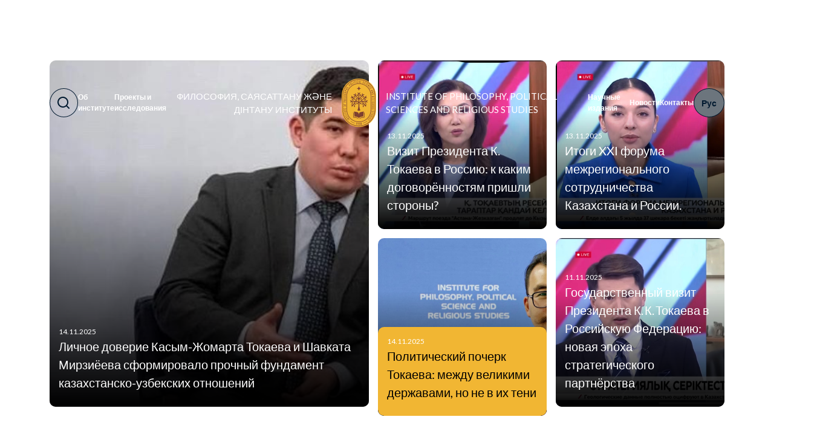

--- FILE ---
content_type: text/html; charset=UTF-8
request_url: https://iph.kz/expert/istoricheskaya-spravedlivost/issledovaniya/issledovaniya/
body_size: 8066
content:
<!DOCTYPE html>
<html xmlns="http://www.w3.org/1999/xhtml" xml:lang="ru" lang="ru" 
>
<head>
	<meta http-equiv="X-UA-Compatible" content="IE=edge"/>
	<meta name="viewport" content="width=device-width, initial-scale=1.0" />
	    <meta http-equiv="Content-Type" content="text/html; charset=UTF-8" />
<meta name="robots" content="index, follow" />
<meta name="keywords" content="исследования, издания, сотрудничество, институт философии, политологии, религиоведения" />
<meta name="description" content="Институт философии, политологии и религиоведения" />
<link href="/bitrix/cache/css/s1/iph/template_fe756adc941e10bfe1f6219e12fc21a8/template_fe756adc941e10bfe1f6219e12fc21a8_v1.css?176328575920674" type="text/css"  data-template-style="true" rel="stylesheet" />
<script type="text/javascript"  src="/bitrix/cache/js/s1/iph/template_b43afeed9f8c4ddbffd97617c8a0baa0/template_b43afeed9f8c4ddbffd97617c8a0baa0_v1.js?1762612181104573"></script>
<script type="text/javascript"  src="/bitrix/cache/js/s1/iph/page_dafb31f3e016fd9a590e380c40baf30f/page_dafb31f3e016fd9a590e380c40baf30f_v1.js?17631492833612"></script>
<script type="text/javascript">var _ba = _ba || []; _ba.push(["aid", "9ef9bbc1d413e9d1598bed6c035d1d21"]); _ba.push(["host", "iph.kz"]); (function() {var ba = document.createElement("script"); ba.type = "text/javascript"; ba.async = true;ba.src = (document.location.protocol == "https:" ? "https://" : "http://") + "bitrix.info/ba.js";var s = document.getElementsByTagName("script")[0];s.parentNode.insertBefore(ba, s);})();</script>


    <title>Статьи</title>
    <link rel="preconnect" href="https://fonts.googleapis.com">
    <link rel="preconnect" href="https://fonts.gstatic.com" crossorigin>
	<link href="https://cdn.jsdelivr.net/npm/bootstrap@5.3.8/dist/css/bootstrap.min.css" rel="stylesheet" integrity="sha384-sRIl4kxILFvY47J16cr9ZwB07vP4J8+LH7qKQnuqkuIAvNWLzeN8tE5YBujZqJLB" crossorigin="anonymous">
    <link rel="stylesheet" href="/local/templates/iph/css/style.css">
    <link rel="stylesheet" href="/local/templates/iph/redesign.css">
    <link href="https://fonts.googleapis.com/css2?family=Montserrat&Source+Sans+Pro:wght@700&display=swap" rel="stylesheet">
    <link rel="stylesheet" href="https://cdn.jsdelivr.net/npm/swiper@9/swiper-bundle.min.css">
    <link rel="stylesheet" href="/local/templates/iph/libs/fw/css/all.min.css">

    <script src="https://maps.api.2gis.ru/2.0/loader.js?pkg=full"></script>
	<!-- Global site tag (gtag.js) - Google Analytics -->
    <script async src="https://www.googletagmanager.com/gtag/js?id=G-D3N9FEJ1LS"></script>

    <script>
      window.dataLayer = window.dataLayer || [];
      function gtag(){dataLayer.push(arguments);}
      gtag('js', new Date());

      gtag('config', 'G-D3N9FEJ1LS');
    </script>
</head>
<body>
    	<div id="panel"></div>

	<header class="header transparent z-page d-flex">
        <div class="container d-flex align-items-center">
            <a href="/search/" class="btn btn-outline-secondary round">
                <svg width="21" height="20" viewBox="0 0 21 20" fill="none" xmlns="http://www.w3.org/2000/svg">
                    <path d="M19.7309 18.3109L16.0209 14.6309C17.461 12.8353 18.1584 10.5562 17.9697 8.2622C17.781 5.9682 16.7206 3.83368 15.0064 2.29754C13.2923 0.761407 11.0547 -0.0595894 8.75382 0.00337096C6.45294 0.0663314 4.26362 1.00846 2.63604 2.63604C1.00846 4.26362 0.0663314 6.45294 0.00337096 8.75382C-0.0595894 11.0547 0.761407 13.2923 2.29754 15.0064C3.83368 16.7206 5.9682 17.781 8.2622 17.9697C10.5562 18.1584 12.8353 17.461 14.6309 16.0209L18.3109 19.7009C18.4039 19.7946 18.5145 19.869 18.6363 19.9198C18.7582 19.9706 18.8889 19.9967 19.0209 19.9967C19.1529 19.9967 19.2836 19.9706 19.4055 19.9198C19.5273 19.869 19.6379 19.7946 19.7309 19.7009C19.9111 19.5144 20.0119 19.2652 20.0119 19.0059C20.0119 18.7466 19.9111 18.4974 19.7309 18.3109ZM9.0209 16.0209C7.63643 16.0209 6.28305 15.6104 5.13191 14.8412C3.98076 14.072 3.08356 12.9788 2.55374 11.6997C2.02393 10.4206 1.88531 9.01314 2.1554 7.65527C2.4255 6.2974 3.09219 5.05012 4.07115 4.07115C5.05012 3.09219 6.2974 2.4255 7.65527 2.1554C9.01314 1.88531 10.4206 2.02393 11.6997 2.55374C12.9788 3.08356 14.072 3.98076 14.8412 5.13191C15.6104 6.28305 16.0209 7.63643 16.0209 9.0209C16.0209 10.8774 15.2834 12.6579 13.9706 13.9706C12.6579 15.2834 10.8774 16.0209 9.0209 16.0209Z" fill="#00192F"/>
                </svg>
            </a>

                    <ul class="d-flex">
        <li class="has-submenu">
            <a href="/structure">
                <span>Об институте</span>
            </a>
                            <div class="submenu">
                    <h2>Об институте</h2>
                    <div class="sub-menu-wrap  ">

                                                                                    <div class="left-side">
                                    <a href="/structure/detail/direction/">Наблюдательный совет</a>
                                
                                                                    </div>
                                                            <div class="left-side">
                                    <a href="/structure/detail/rukovodstvo/">Руководство</a>
                                
                                                                    </div>
                                                            <div class="left-side">
                                    <a href="/structure/detail/tsentry-i-sotrudniki/">Центры и сотрудники</a>
                                
                                                                    </div>
                                                                        </div>
                    
                </div> <!-- dropdown-content -->
                    </li>
    </ul>
        <ul class="d-flex">
        <li class="has-submenu">
            <a href="/issledovaniya/">
                <span>Проекты и исследования</span>
            </a>
                            <div class="submenu">
                    <h2>Проекты и исследования</h2>
                    <div class="sub-menu-wrap  ">

                                                                                    <div class="left-side">
                                    <a href="/issledovaniya/otchety-instituta">Отчеты Института</a>
                                
                                                                    </div>
                                                            <div class="left-side">
                                    <a href="/issledovaniya/plany-instituta">Планы Института</a>
                                
                                                                    </div>
                                                            <div class="left-side">
                                    <a href="/issledovaniya/nauchno-issledovatelskie-proekty-grantovye">Научно-исследовательские проекты (грантовые)</a>
                                
                                                                        <div class="right-side picture">
                                        <img src="/upload/iblock/7bd/zq9x2unyoshrsu3jbdbxch2hau6fuyhm.jpg" alt="Научно-исследовательские проекты (грантовые)" title="Научно-исследовательские проекты (грантовые)">
                                    </div>
                                                                    </div>
                                                            <div class="left-side">
                                    <a href="/issledovaniya/nauchnaia_programma_issledovanie_kulturi_i_cennostey_obshestva">Научная программа «Исследование культуры и ценностей общества в контексте стратегии <br> устойчивого развития Казахстана» (2021-2022 гг.)</a>
                                
                                                                        <div class="right-side picture">
                                        <img src="/upload/iblock/d57/oxnnbfls1onepw98vk3pt87j01tayp8w.jpg" alt="Научная программа «Исследование культуры и ценностей общества в контексте стратегии <br> устойчивого развития Казахстана» (2021-2022 гг.)" title="Научная программа «Исследование культуры и ценностей общества в контексте стратегии <br> устойчивого развития Казахстана» (2021-2022 гг.)">
                                    </div>
                                                                    </div>
                                                            <div class="left-side">
                                    <a href="/issledovaniya/nauchnaia_programma_socialnaia_modernizaciia_kazahstanskogo_obshestva">Научная программа «Социальная модернизация казахстанского общества: <br> идейно-мировоззренческие основания, концептуальные модели, социокультурные процессы, <br> социально-политические технологии» (2021-2023 гг.)</a>
                                
                                                                        <div class="right-side picture">
                                        <img src="/upload/iblock/d57/oxnnbfls1onepw98vk3pt87j01tayp8w.jpg" alt="Научная программа «Социальная модернизация казахстанского общества: <br> идейно-мировоззренческие основания, концептуальные модели, социокультурные процессы, <br> социально-политические технологии» (2021-2023 гг.)" title="Научная программа «Социальная модернизация казахстанского общества: <br> идейно-мировоззренческие основания, концептуальные модели, социокультурные процессы, <br> социально-политические технологии» (2021-2023 гг.)">
                                    </div>
                                                                    </div>
                                                                        </div>
                    
                </div> <!-- dropdown-content -->
                    </li>
    </ul>

            <a href="
                /            " class="d-flex">
                <p class="text-end">ФИЛОСОФИЯ, САЯСАТТАНУ ЖӘНЕ ДІНТАНУ ИНСТИТУТЫ</p>
                <img class="mx-3" src="/local/templates/iph/img/iph_logo_m.svg" alt="institute of philosophy, political sciences and religious" height="80px">
                <p>INSTITUTE OF PHILOSOPHY, POLITICAL SCIENCES AND RELIGIOUS STUDIES</p>
            </a>
                    <ul class="d-flex">
        <li class="has-submenu">
            <a href="/izdaniya/">
                <span>Научные издания</span>
            </a>
                            <div class="submenu">
                    <h2>Научные издания</h2>
                    <div class="sub-menu-wrap  ">

                                                                                    <div class="left-side">
                                    <a href="/izdaniya/zhurnaly-instituta">Журналы института</a>
                                
                                                                    </div>
                                                            <div class="left-side">
                                    <a href="/izdaniya/knigi">Книги</a>
                                
                                                                    </div>
                                                            <div class="left-side">
                                    <a href="/izdaniya/stati-s-impakt-faktorom">Статьи с импакт-фактором</a>
                                
                                                                    </div>
                                                            <div class="left-side">
                                    <a href="/izdaniya/bibliografiya">Библиография</a>
                                
                                                                    </div>
                                                            <div class="left-side">
                                    <a href="/izdaniya/daydzhest">Дайджест</a>
                                
                                                                    </div>
                                                            <div class="left-side">
                                    <a href="/izdaniya/informacionno-analiticheskie">Информационно-аналитические материалы на тему: «Философия бизнеса»</a>
                                
                                                                    </div>
                                                                        </div>
                    
                </div> <!-- dropdown-content -->
                    </li>
    </ul>
        <ul class="d-flex">
        <li class="0">
            <a href="/news/">
                <span>Новости</span>
            </a>
                    </li>
    </ul>
        <ul class="d-flex">
        <li class="0">
            <a href="/kontakty/">
                <span>Контакты</span>
            </a>
                    </li>
    </ul>
            <div class="menu-languages">
                                                                                                                            <a href="/expert/istoricheskaya-spravedlivost/issledovaniya/issledovaniya/" class="btn btn-outline-secondary round active">Рус</a>
                                                                                    <div class="items-languages">
                                                                    <a href="/kz/expert/istoricheskaya-spravedlivost/issledovaniya/issledovaniya/" class="btn btn-outline-secondary round">Қаз</a>
                                                                                                                        <a href="/en/expert/istoricheskaya-spravedlivost/issledovaniya/issledovaniya/" class="btn btn-outline-secondary round">Eng</a>
                                    </div>
            </div>
            <!-- <button class="btn btn-outline-secondary round">KZ</button> -->
        </div>
    </header>

    <main class="welcome">        
            </main>
	<div class="body transparent z-page"><div class="container">
	 	 
<div class="article publications_news">
    <h2 class="name-article "></h2>

<div class="news-wrap">

        <div class="news-block">

                                            
                <div class="block" style="background-image: url('/upload/iblock/ac7/wpfucwxjp0rl9339bhnrlw1jgt3hwpza.jpeg');" alt="Личное доверие Касым-Жомарта Токаева и Шавката Мирзиёева сформировало прочный фундамент казахстанско-узбекских отношений">
                    <div class="b-content">
                        <div class="date">14.11.2025</div>
                        <a href="/expert/lichnoe-doverie-kasym-zhomarta-tokaeva-i-shavkata-mirziyeeva-sformirovalo-prochnyy-fundament-kazakhs/" class="b-title">Личное доверие Касым-Жомарта Токаева и Шавката Мирзиёева сформировало прочный фундамент казахстанско-узбекских отношений</a>
                    </div>
                </div>
                                            
                <div class="block" style="background-image: url('/upload/iblock/1bf/ufegrme1e9ggm71pzmpaa4xuss4e48kq.jpeg');" alt="Политический почерк Токаева: между великими державами, но не в их тени">
                    <div class="b-content">
                        <div class="date">14.11.2025</div>
                        <a href="/expert/politicheskiy-pocherk-tokaeva-mezhdu-velikimi-derzhavami-no-ne-v-ikh-teni/" class="b-title">Политический почерк Токаева: между великими державами, но не в их тени</a>
                    </div>
                </div>
                                            
                <div class="block" style="background-image: url('/upload/iblock/1a2/sbshzp9zalnl7w6mx4pb1t1au3smac1d.jpeg');" alt="Визит Президента К. Токаева в Россию: к каким договорённостям пришли стороны?">
                    <div class="b-content">
                        <div class="date">13.11.2025</div>
                        <a href="/expert/vizit-prezidenta-k-tokaeva-v-rossiyu-k-kakim-dogovoryennostyam-prishli-storony/" class="b-title">Визит Президента К. Токаева в Россию: к каким договорённостям пришли стороны?</a>
                    </div>
                </div>
                                            
                <div class="block" style="background-image: url('/upload/iblock/164/sviwi8eesrkngqs4odmqdg5ebh6qne0s.jpeg');" alt="Итоги XXI форума межрегионального сотрудничества Казахстана и России.">
                    <div class="b-content">
                        <div class="date">13.11.2025</div>
                        <a href="/expert/itogi-xxi-foruma-mezhregionalnogo-sotrudnichestva-kazakhstana-i-rossii/" class="b-title">Итоги XXI форума межрегионального сотрудничества Казахстана и России.</a>
                    </div>
                </div>
                                            
                <div class="block" style="background-image: url('/upload/iblock/b0a/ymtaad1vno0azhsphmlacp8urrlyhv2z.jpeg');" alt="Государственный визит Президента К. К. Токаева в Российскую Федерацию: новая эпоха стратегического партнёрства">
                    <div class="b-content">
                        <div class="date">11.11.2025</div>
                        <a href="/expert/gosudarstvennyy-vizit-prezidenta-k-k-tokaeva-v-rossiyskuyu-federatsiyu-novaya-epokha-strategicheskog/" class="b-title">Государственный визит Президента К. К. Токаева в Российскую Федерацию: новая эпоха стратегического партнёрства</a>
                    </div>
                </div>
                    </div>
</div>
</div>
<br>
</div>
 <br>    </div>
	<footer class="footer">
        <div class="container">
            <div class="row">

                <div class="col-12 col-md-4">
                    <div class="block">
                        <h5>СТРУКТУРА</h5>
                        <ul class="footer-links">
                           <li>
    <a href="/structure/detail/direction/">
        Дирекция
    </a>
</li>
<li>
    <a href="/structure/detail/center-philosophies/">
        Центр философии
    </a>
</li>
<li>
    <a href="/structure/detail/tsentr-politicheskikh-issledovaniy/">
        Центр политических исследовании
    </a>
</li>
<li>
    <a href="/structure/detail/tsentr-religiovedeniya/">
        Центр религиоведения
    </a>
</li>
<li>
    <a href="/structure/detail/scientific-periodicals-and-publications-promotion-group/">
        Группа продвижения научной периодики и публикаций
    </a>
</li>
<li>
    <a href="/structure/detail/bukhgalteriya/">
        Бухгалтерия
    </a>
</li>
<li>
    <a href="/structure/detail/center-innovation/">
        Центр-офис по коммерциализации, сотрудничеству и инновациям
    </a>
</li>
<li>
    <a href="/structure/detail/tsentr-informatsionno-organizatsionnoy-raboty/">
        Центр информационно-организационной работы
    </a>
</li>
<li>
    <a href="/structure/detail/tsentr-kadrovoy-raboty-i-dokumentatsii/">
        Центр кадровой работы и документации
    </a>
</li>
<li>
    <a href="/structure/sovet-po-etike-i-protivodeystviyu-korruptsii">
        Совет по этике и противодействию коррупции
    </a>
</li>                        </ul>                        
                    </div>
                    <div class="footer-left-wrap desktop-block">
                        <div>Посетители сайта: <span>1</span></div>
                        <div class="social-links">
                            <a href="https://www.facebook.com/fsdi.kz/" class="btn btn-dark round">
    <svg width="24" height="24" viewBox="0 0 24 24" fill="none" xmlns="http://www.w3.org/2000/svg">
        <path
            d="M15.1194 5.32003H16.9994V2.14003C16.0891 2.04538 15.1745 1.99865 14.2594 2.00003C11.5394 2.00003 9.67938 3.66003 9.67938 6.70003V9.32003H6.60938V12.88H9.67938V22H13.3594V12.88H16.4194L16.8794 9.32003H13.3594V7.05003C13.3594 6.00003 13.6394 5.32003 15.1194 5.32003Z"
            fill="white" />
    </svg>
</a>
<a href="https://t.me/fsdikz" class="btn btn-dark round">
    <svg width="24" height="24" viewBox="0 0 24 24" fill="none" xmlns="http://www.w3.org/2000/svg">
        <path
            d="M22.2647 2.4268C21.98 2.18994 21.6364 2.0347 21.2704 1.97761C20.9045 1.92052 20.5299 1.96371 20.1866 2.10259L2.26566 9.33794C1.88241 9.49563 1.55618 9.76613 1.33026 10.1136C1.10434 10.461 0.989427 10.8689 1.00076 11.2832C1.0121 11.6974 1.14916 12.0985 1.39374 12.433C1.63832 12.7676 1.97886 13.0198 2.37016 13.1563L5.99516 14.417L8.01566 21.0987C8.04312 21.1879 8.08297 21.2729 8.13404 21.3511C8.14179 21.3631 8.15272 21.372 8.16096 21.3837C8.21996 21.466 8.29127 21.5388 8.37239 21.5994C8.39546 21.617 8.41755 21.6335 8.44221 21.6491C8.53714 21.7121 8.64228 21.7581 8.75294 21.7852L8.76478 21.7862L8.77149 21.7891C8.83802 21.8026 8.90574 21.8095 8.97364 21.8096C8.98017 21.8096 8.98597 21.8065 8.99244 21.8064C9.0949 21.8046 9.19647 21.7869 9.29353 21.754C9.31611 21.7464 9.33546 21.7335 9.35737 21.7242C9.42975 21.6942 9.49832 21.6558 9.56166 21.6096C9.61238 21.5669 9.66312 21.5242 9.71388 21.4815L12.416 18.4981L16.4463 21.6201C16.8011 21.8964 17.2379 22.0465 17.6875 22.0469C18.1587 22.0463 18.6154 21.8837 18.9809 21.5864C19.3465 21.2892 19.5987 20.8752 19.6954 20.4141L22.958 4.39751C23.032 4.03703 23.0065 3.66323 22.8844 3.3161C22.7623 2.96897 22.5481 2.66158 22.2647 2.4268ZM9.37016 14.7354C9.2315 14.8735 9.13672 15.0495 9.0977 15.2413L8.78819 16.7453L8.00413 14.1522L12.0694 12.0352L9.37016 14.7354ZM17.6719 20.0391L12.9092 16.3496C12.71 16.1957 12.46 16.1224 12.2092 16.1445C11.9583 16.1666 11.725 16.2824 11.5557 16.4688L10.6903 17.424L10.9961 15.9375L18.0791 8.85451C18.2482 8.68567 18.3512 8.46187 18.3695 8.22364C18.3878 7.9854 18.3201 7.7485 18.1788 7.55583C18.0375 7.36316 17.8319 7.22748 17.5992 7.17335C17.3664 7.11922 17.122 7.15023 16.9102 7.26076L6.74491 12.5534L3.02055 11.1905L20.999 3.99807L17.6719 20.0391Z"
            fill="white" />
    </svg>
</a>
<a href="https://www.instagram.com/accounts/login/?next=/fsdi_kz/" class="btn btn-dark round">
    <svg width="24" height="24" viewBox="0 0 24 24" fill="none" xmlns="http://www.w3.org/2000/svg">
        <path
            d="M16.4004 2C19.4271 2 21.8898 4.46279 21.8896 7.48926V16.4004C21.8896 19.4269 19.4271 21.8896 16.4004 21.8896H7.48828C4.46201 21.8894 2 19.4268 2 16.4004V7.48926C2 4.46293 4.462 2.00023 7.48828 2H16.4004ZM7.48926 3.76562C5.43618 3.76582 3.76589 5.43619 3.76562 7.48926V16.4014C3.76562 18.4548 5.43601 20.1259 7.48926 20.126H16.4014C18.4549 20.126 20.126 18.4549 20.126 16.4014V7.48926C20.1257 5.43607 18.4547 3.76562 16.4014 3.76562H7.48926ZM11.9453 6.82031C14.7713 6.82031 17.0703 9.11934 17.0703 11.9453C17.0703 14.7712 14.7713 17.0703 11.9453 17.0703C9.11934 17.0703 6.82031 14.7712 6.82031 11.9453C6.82034 9.11936 9.11936 6.82034 11.9453 6.82031ZM11.9463 8.58594C10.0933 8.58594 8.58594 10.0933 8.58594 11.9463C8.58594 13.7991 10.0935 15.3066 11.9463 15.3066C13.7991 15.3066 15.3066 13.7991 15.3066 11.9463C15.3066 10.0933 13.7992 8.58594 11.9463 8.58594ZM17.2861 5.32422C17.6272 5.32422 17.9612 5.46206 18.2012 5.70312C18.4423 5.94308 18.58 6.27705 18.5801 6.61816C18.5801 6.95816 18.4423 7.29203 18.2012 7.5332C17.96 7.7732 17.6273 7.91211 17.2861 7.91211C16.9462 7.91206 16.612 7.77316 16.3721 7.5332C16.1311 7.29205 15.9922 6.95815 15.9922 6.61816C15.9922 6.27709 16.1309 5.94308 16.3721 5.70312C16.6121 5.46199 16.9462 5.32427 17.2861 5.32422Z"
            fill="white" />
    </svg>
</a>                        </div>
                    </div>
                </div>

                <div class="col-12 col-md-4">
                    <div class="block">
                        <h5>ИЗДАНИЯ</h5>
                        <ul class="footer-links">
                            <li>
    <a href="/izdaniya/zhurnaly-instituta">
        Журналы института
    </a>
</li>
<li>
    <a href="/izdaniya/knigi">
        Книги
    </a>
</li>
<li>
    <a href="/izdaniya/stati-s-impakt-faktorom">
        Статьи с импакт-фактором
    </a>
</li>
<li>
    <a href="/izdaniya/bibliografiya">
        Библиография
    </a>
</li>                        </ul>

                        <h5 class="mt-4">ИССЛЕДОВАНИЯ</h5>
                        <ul class="footer-links">
                            <li>
    <a href="/issledovaniya/plany-i-otchety-instituta/">
        Планы и отчеты Института
    </a>
</li>
<li>
    <a href="/issledovaniya/nauchno-issledovatelskie-proekty-grantovye/">
        Научно-исследовательские проекты (грантовые)
    </a>
</li>
<li>
    <a href="/issledovaniya/nauchnaia_programma_issledovanie_kulturi_i_cennostey_obshestva/">
        Научная программа «Исследование культуры и ценностей общества в контексте стратегии устойчивого развития Казахстана» (2021-2022 гг.)
    </a>
</li>
<li>
    <a href="/issledovaniya/nauchnaia_programma_socialnaia_modernizaciia_kazahstanskogo_obshestva/">
        «Социальная модернизация казахстанского общества: идейно-мировоззренческие основания, концептуальные модели, социокультурные процессы, социально-политические технологии» (2021-2023 гг.)
    </a>
</li>
                        </ul>
                    </div>
                </div>

                <div class="col-12 col-md-4">
                    <div class="block">
                        <h5>СОТРУДНИЧЕСТВО</h5>
                        <ul class="footer-links">
                            <li>
    <a href="structure/soglasheniya-o-sotrudnichestve-s-otechestvennymi-organizatsiyami/">
        Соглашения о сотрудничестве с отечественными организациями
    </a>
</li>
<li>
    <a href="/structure/soglasheniya-o-sotrudnichestve-s-zarubezhnymi-organizatsiyami/">
        Соглашения о сотрудничестве с зарубежными организациями
    </a>
</li>
<li>
    <a href="/structure/zarubezhnye-komandirovki-stazhirovki/">
        Зарубежные командировки, стажировки
    </a>
</li>                        </ul>

                        <h5>Контакты</h5>
                        <div class="contact-info">
                            <p>Приемная:<br>+7 (727) 272-01-00</p>
<p>Телефон:<br>+7 (727) 272-00-41<br>(Учётный секретарь)</p>
<p>E-mail:<br><a href="mailto:office@iph.kz">office@iph.kz</a></p>                        </div>
                        <div class="up-wrap">
                            <div onclick="topFunction()" id="BtnTop" class="btn btn-dark round">
                                <svg width="24" height="24" viewBox="0 0 24 24" fill="none" xmlns="http://www.w3.org/2000/svg">
                                    <path d="M12.9998 17.0009L12.9998 9.41087L16.2898 12.7109C16.4781 12.8992 16.7335 13.005 16.9998 13.005C17.2661 13.005 17.5215 12.8992 17.7098 12.7109C17.8981 12.5226 18.0039 12.2672 18.0039 12.0009C18.0039 11.7346 17.8981 11.4792 17.7098 11.2909L12.7098 6.29087C12.6147 6.19983 12.5026 6.12847 12.3798 6.08087C12.1364 5.98086 11.8633 5.98086 11.6198 6.08087C11.4971 6.12847 11.3849 6.19983 11.2898 6.29087L6.28982 11.2909C6.19609 11.3838 6.12169 11.4944 6.07092 11.6163C6.02015 11.7382 5.99402 11.8689 5.99402 12.0009C5.99402 12.1329 6.02015 12.2636 6.07092 12.3855C6.12169 12.5073 6.19609 12.6179 6.28982 12.7109C6.38278 12.8046 6.49338 12.879 6.61524 12.9298C6.7371 12.9805 6.8678 13.0067 6.99982 13.0067C7.13183 13.0067 7.26253 12.9805 7.38439 12.9298C7.50625 12.879 7.61685 12.8046 7.70981 12.7109L10.9998 9.41087L10.9998 17.0009C10.9998 17.2661 11.1052 17.5204 11.2927 17.708C11.4802 17.8955 11.7346 18.0009 11.9998 18.0009C12.265 18.0009 12.5194 17.8955 12.7069 17.708C12.8945 17.5204 12.9998 17.2661 12.9998 17.0009Z" fill="white"/>
                                </svg>
                            </div>
                        </div>
                        <div class="logo-wrap">
                            <img src="/local/templates/iph/img/iph_logo.svg" alt="institute of philosophy, political sciences and religious" height="90px">
                        </div>
                    </div>
                </div>

            </div>

            <div class="footer-bottom">
                <div class="row mobile-block">
                    <div class="footer-left-wrap">
                        <div>Посетители сайта: <span>1</span></div>
                        <div class="social-links">
                            <a href="https://www.facebook.com/fsdi.kz/" class="btn btn-dark round">
    <svg width="24" height="24" viewBox="0 0 24 24" fill="none" xmlns="http://www.w3.org/2000/svg">
        <path
            d="M15.1194 5.32003H16.9994V2.14003C16.0891 2.04538 15.1745 1.99865 14.2594 2.00003C11.5394 2.00003 9.67938 3.66003 9.67938 6.70003V9.32003H6.60938V12.88H9.67938V22H13.3594V12.88H16.4194L16.8794 9.32003H13.3594V7.05003C13.3594 6.00003 13.6394 5.32003 15.1194 5.32003Z"
            fill="white" />
    </svg>
</a>
<a href="https://t.me/fsdikz" class="btn btn-dark round">
    <svg width="24" height="24" viewBox="0 0 24 24" fill="none" xmlns="http://www.w3.org/2000/svg">
        <path
            d="M22.2647 2.4268C21.98 2.18994 21.6364 2.0347 21.2704 1.97761C20.9045 1.92052 20.5299 1.96371 20.1866 2.10259L2.26566 9.33794C1.88241 9.49563 1.55618 9.76613 1.33026 10.1136C1.10434 10.461 0.989427 10.8689 1.00076 11.2832C1.0121 11.6974 1.14916 12.0985 1.39374 12.433C1.63832 12.7676 1.97886 13.0198 2.37016 13.1563L5.99516 14.417L8.01566 21.0987C8.04312 21.1879 8.08297 21.2729 8.13404 21.3511C8.14179 21.3631 8.15272 21.372 8.16096 21.3837C8.21996 21.466 8.29127 21.5388 8.37239 21.5994C8.39546 21.617 8.41755 21.6335 8.44221 21.6491C8.53714 21.7121 8.64228 21.7581 8.75294 21.7852L8.76478 21.7862L8.77149 21.7891C8.83802 21.8026 8.90574 21.8095 8.97364 21.8096C8.98017 21.8096 8.98597 21.8065 8.99244 21.8064C9.0949 21.8046 9.19647 21.7869 9.29353 21.754C9.31611 21.7464 9.33546 21.7335 9.35737 21.7242C9.42975 21.6942 9.49832 21.6558 9.56166 21.6096C9.61238 21.5669 9.66312 21.5242 9.71388 21.4815L12.416 18.4981L16.4463 21.6201C16.8011 21.8964 17.2379 22.0465 17.6875 22.0469C18.1587 22.0463 18.6154 21.8837 18.9809 21.5864C19.3465 21.2892 19.5987 20.8752 19.6954 20.4141L22.958 4.39751C23.032 4.03703 23.0065 3.66323 22.8844 3.3161C22.7623 2.96897 22.5481 2.66158 22.2647 2.4268ZM9.37016 14.7354C9.2315 14.8735 9.13672 15.0495 9.0977 15.2413L8.78819 16.7453L8.00413 14.1522L12.0694 12.0352L9.37016 14.7354ZM17.6719 20.0391L12.9092 16.3496C12.71 16.1957 12.46 16.1224 12.2092 16.1445C11.9583 16.1666 11.725 16.2824 11.5557 16.4688L10.6903 17.424L10.9961 15.9375L18.0791 8.85451C18.2482 8.68567 18.3512 8.46187 18.3695 8.22364C18.3878 7.9854 18.3201 7.7485 18.1788 7.55583C18.0375 7.36316 17.8319 7.22748 17.5992 7.17335C17.3664 7.11922 17.122 7.15023 16.9102 7.26076L6.74491 12.5534L3.02055 11.1905L20.999 3.99807L17.6719 20.0391Z"
            fill="white" />
    </svg>
</a>
<a href="https://www.instagram.com/accounts/login/?next=/fsdi_kz/" class="btn btn-dark round">
    <svg width="24" height="24" viewBox="0 0 24 24" fill="none" xmlns="http://www.w3.org/2000/svg">
        <path
            d="M16.4004 2C19.4271 2 21.8898 4.46279 21.8896 7.48926V16.4004C21.8896 19.4269 19.4271 21.8896 16.4004 21.8896H7.48828C4.46201 21.8894 2 19.4268 2 16.4004V7.48926C2 4.46293 4.462 2.00023 7.48828 2H16.4004ZM7.48926 3.76562C5.43618 3.76582 3.76589 5.43619 3.76562 7.48926V16.4014C3.76562 18.4548 5.43601 20.1259 7.48926 20.126H16.4014C18.4549 20.126 20.126 18.4549 20.126 16.4014V7.48926C20.1257 5.43607 18.4547 3.76562 16.4014 3.76562H7.48926ZM11.9453 6.82031C14.7713 6.82031 17.0703 9.11934 17.0703 11.9453C17.0703 14.7712 14.7713 17.0703 11.9453 17.0703C9.11934 17.0703 6.82031 14.7712 6.82031 11.9453C6.82034 9.11936 9.11936 6.82034 11.9453 6.82031ZM11.9463 8.58594C10.0933 8.58594 8.58594 10.0933 8.58594 11.9463C8.58594 13.7991 10.0935 15.3066 11.9463 15.3066C13.7991 15.3066 15.3066 13.7991 15.3066 11.9463C15.3066 10.0933 13.7992 8.58594 11.9463 8.58594ZM17.2861 5.32422C17.6272 5.32422 17.9612 5.46206 18.2012 5.70312C18.4423 5.94308 18.58 6.27705 18.5801 6.61816C18.5801 6.95816 18.4423 7.29203 18.2012 7.5332C17.96 7.7732 17.6273 7.91211 17.2861 7.91211C16.9462 7.91206 16.612 7.77316 16.3721 7.5332C16.1311 7.29205 15.9922 6.95815 15.9922 6.61816C15.9922 6.27709 16.1309 5.94308 16.3721 5.70312C16.6121 5.46199 16.9462 5.32427 17.2861 5.32422Z"
            fill="white" />
    </svg>
</a>                        </div>
                    </div>
                </div>
                <div class="row">
                    <div class="col-12 col-md-8">
                        <div class="copyright">
                             © 2011 - 2025 РГП на ПХВ "Институт философии, политологии и религиоведения"<br>
Комитета науки МОН РК. Все права защищены                        </div>
                    </div>
                    <div class="col-12 col-md-4">
                        <div class="developer-info">
                            <div class="developer-info mt-2">
    develop by <a href="#">Zerone Technology</a>
    <svg width="14" height="13" viewBox="0 0 14 13" fill="none" xmlns="http://www.w3.org/2000/svg">
        <g clip-path="url(#clip0_111_861)">
            <path
                d="M6.99798 12.9984C10.8629 12.9984 13.996 10.0886 13.996 6.49921C13.996 2.9098 10.8629 0 6.99798 0C3.1331 0 0 2.9098 0 6.49921C0 10.0886 3.1331 12.9984 6.99798 12.9984Z"
                fill="url(#paint0_linear_111_861)" />
            <path fill-rule="evenodd" clip-rule="evenodd"
                d="M8.76581 10.0695H10.4982V3.18359L7.44922 3.50535L7.51852 4.92116H8.76581V10.0695Z" fill="white" />
            <path fill-rule="evenodd" clip-rule="evenodd"
                d="M3.5 10.2002V8.52696C4.40081 8.33391 5.02446 7.56164 5.02446 6.72505C5.02446 5.82408 4.40081 5.11619 3.5 4.9231V3.18555C5.44021 3.37861 6.89536 4.9231 6.89536 6.72505C6.89536 8.52696 5.44021 10.0071 3.5 10.2002Z"
                fill="white" />
        </g>
        <defs>
            <linearGradient id="paint0_linear_111_861" x1="6.99798" y1="0" x2="6.99798" y2="12.9985"
                gradientUnits="userSpaceOnUse">
                <stop stop-color="#056D7B" />
                <stop offset="1" stop-color="#11A083" />
            </linearGradient>
            <clipPath id="clip0_111_861">
                <rect width="14" height="13" fill="white" />
            </clipPath>
        </defs>
    </svg>
</div>                        </div>
                    </div>

                </div>
            </div>

        </div>
    </footer>

    <script src="https://cdn.jsdelivr.net/npm/bootstrap@5.3.8/dist/js/bootstrap.bundle.min.js" integrity="sha384-FKyoEForCGlyvwx9Hj09JcYn3nv7wiPVlz7YYwJrWVcXK/BmnVDxM+D2scQbITxI" crossorigin="anonymous"></script>

    <!-- <script src="https://ajax.googleapis.com/ajax/libs/jquery/3.5.1/jquery.min.js"></script> -->
    <!-- <script src="/local/templates/iph/assets/libs/aos/js/aos.js"></script> -->
    <script src="https://cdn.jsdelivr.net/npm/swiper@9/swiper-bundle.min.js"></script>

    <script src="/local/templates/iph/js/script.js"></script>
    <script src="/local/templates/iph/redesign/js/js.js"></script>

</body>
</html>

--- FILE ---
content_type: text/css
request_url: https://iph.kz/local/templates/iph/css/style.css
body_size: 4035
content:
@import url("https://fonts.googleapis.com/css2?family=Lato:ital,wght@0,100;0,300;0,400;0,700;0,900;1,100;1,300;1,400;1,700;1,900&family=Roboto:ital,wght@0,100..900;1,100..900&display=swap");
html,
body {
  height: 100%;
  margin: 0;
  padding: 0;
}

body {
  font-family: "Lato", sans-serif;
  position: relative;
  overflow-x: hidden;
}

h1 {
  margin: 0;
}

h2 {
  font-size: 45px;
  color: #00192F;
}

small {
  color: #919191;
}

.card {
  border-radius: 10px;
}

.text-bg-primary {
  background-color: #00192F !important;
  color: #FFF !important;
}

.text-bg-secondary {
  background-color: #D4D4D4 !important;
  color: #4B4B4B !important;
}

.btn {
  border-radius: 10px;
  height: 60px;
}

.btn.btn-outline-warning {
  border-color: #F1B634;
  color: #F1B634;
  width: 100%;
  max-width: 220px;
  min-height: 60px;
  font-size: 14px;
  font-weight: 700;
}

.btn.btn-outline-info {
  border-color: #04AAC2;
  color: #04AAC2;
}
.btn.btn-outline-info:hover {
  background-color: #04AAC2;
  color: #FFF;
}

.btn.btn-dark {
  background-color: transparent;
  border-color: #fff;
}

.btn.btn-info {
  background-color: #04AAC2;
  border: none;
  color: #FFF;
  font-weight: 700;
}

.btn.round {
  border-radius: 50%;
  aspect-ratio: 1/1;
  height: 48px;
  display: flex;
  align-items: center;
  justify-content: center;
  font-size: 14px;
  font-weight: 600;
}

.header {
  min-height: 140px;
  font-size: 12px;
}
.header .container {
  gap: 30px;
}
.header .container a {
  color: #FFF;
  text-decoration: none;
}
.header ul {
  list-style: none;
  padding: 0;
  margin: 0;
  gap: 20px;
  height: 100%;
}
.header li {
  font-weight: 700;
  text-wrap: nowrap;
  align-items: center;
  display: flex;
}
.header p {
  font-weight: 500;
  font-size: 15px;
  margin: auto;
}
.header.default {
  background-color: #FFF;
  color: #00192F;
}
.header.default p {
  color: #00192F;
}
.header.default .btn.round {
  border-color: #00192F;
  color: #00192F;
}
.header.transparent {
  position: absolute;
  z-index: 3;
  width: 100%;
  color: #FFF;
}
.header.transparent .btn.round {
  border-color: #FFF;
  color: #FFF;
}
.header.transparent .btn.round path {
  fill: #FFF;
}
.header.transparent .btn.round:hover {
  background-color: #FFF;
  color: #8B3B32;
}
.header.transparent .btn.round:hover path {
  fill: #8B3B32;
}
.header.transparent .container {
  position: relative;
}

.welcome h1 {
  font-size: 45px;
  color: #FFF;
  text-align: center;
}
.welcome .mailing-wrap {
  max-height: 480px;
  overflow: hidden;
  border: none;
  background-color: #8B3B32;
  color: #FFF;
  text-transform: uppercase;
  margin: 150px 0;
}
.welcome .mailing-wrap div {
  max-height: 480px;
}
.welcome .mailing-wrap .card-body {
  height: 100%;
  padding: 60px;
  padding-right: 150px;
  display: flex;
  flex-direction: column;
  justify-content: flex-end;
}
.welcome .mailing-wrap .b-title {
  color: #FFF;
  font-size: 32px;
  margin-bottom: 50px;
}
.welcome .mailing-wrap input {
  margin-bottom: 30px;
  border: none;
  font-size: 18px;
  background-color: rgba(0, 0, 0, 0.2);
  padding: 21px 22px;
  border-radius: 10px;
}
.welcome .mailing-wrap input::-moz-placeholder {
  color: #FFF;
  opacity: 1;
}
.welcome .mailing-wrap input::placeholder {
  color: #FFF;
  opacity: 1;
}
.welcome .mailing-wrap img {
  margin-top: -50%;
}
.welcome .carousel {
  max-height: 865px;
}
.welcome .carousel img {
  filter: brightness(0.5);
}
.welcome .carousel .carousel-indicators {
  top: 20%;
  width: 50%;
  left: auto;
  right: auto;
  gap: 20px;
}
.welcome .carousel .carousel-indicators button.round {
  background-color: #FFF;
  border-radius: 50%;
  width: 10px;
  height: 10px;
  transition: all 0.6s ease;
}
.welcome .carousel .carousel-indicators button.round.active {
  background-color: #F1B634;
}
.welcome .carousel .carousel-inner {
  max-height: 865px;
}

.section {
  text-align: center;
  padding: 55px 0;
}
.section .title {
  font-size: 44px;
  text-transform: uppercase;
}
.section .s-title {
  font-size: 14px;
  color: #919191;
}

.ann-wrap .swiper-wrapper {
  margin-top: 25px;
  margin-bottom: 55px;
}
.ann-wrap .swiper-wrapper .block {
  display: block;
  height: 350px;
  overflow: hidden;
  position: relative;
  border-radius: 10px;
  background-size: cover;
  transform: scale(0.9);
  transition: all 0.25s ease-in-out;
}
.ann-wrap .swiper-wrapper .block::after {
  content: "";
  position: absolute;
  background: linear-gradient(to bottom, transparent, rgb(0, 0, 0));
  bottom: 0;
  left: 0;
  right: 0;
  height: 70%;
  width: 100%;
}
.ann-wrap .swiper-wrapper .block .date {
  margin-bottom: 15px;
  font-size: 12px;
}
.ann-wrap .swiper-wrapper .block .b-content {
  position: absolute;
  right: 15px;
  left: 15px;
  bottom: 35px;
  color: #fff;
  line-height: 1.5em;
  text-align: left;
  z-index: 2;
}
.ann-wrap .swiper-wrapper .block .b-content a {
  font-size: 16px;
  color: #fff;
  text-decoration: none;
}
.ann-wrap .swiper-wrapper .swiper-slide.swiper-slide-active .block {
  transform: scale(1);
}
.ann-wrap .swiper-wrapper .swiper-slide.swiper-slide-active .b-content a {
  font-size: 20px;
  color: #F1B634;
}
.ann-wrap .sl-prev,
.ann-wrap .sl-next {
  position: absolute;
  bottom: 0;
  right: 0;
  width: 45px;
  height: 45px;
  border-radius: 50%;
  border: 1px solid #8B3B32;
  padding-top: 9px;
  color: #8B3B32;
}
.ann-wrap .sl-prev {
  right: 55px;
}

.news-wrap {
  text-align: left;
}
.news-wrap .news-block {
  display: grid;
  grid-template-columns: auto 25% 25% 25%;
  grid-template-rows: auto;
  grid-gap: 15px 15px;
}
.news-wrap .news-block .block {
  padding: 15px;
  overflow: hidden;
  border-radius: 10px;
  position: relative;
  background-size: cover;
}
.news-wrap .news-block .block:first-child {
  grid-column: 1/span 2;
  grid-row: 1/span 2;
}
.news-wrap .news-block .block::before {
  content: "";
  display: block;
  padding-top: 100%;
}
.news-wrap .news-block .block::after {
  content: "";
  position: absolute;
  background: linear-gradient(to bottom, transparent, rgb(0, 0, 0));
  bottom: 0;
  left: 0;
  right: 0;
  height: 70%;
  width: 100%;
}
.news-wrap .news-block .block .b-content {
  position: absolute;
  bottom: 25px;
  left: 15px;
  right: 15px;
  z-index: 5;
  font-size: 20px;
}
.news-wrap .news-block .block .b-content .date {
  font-size: 12px;
  color: #fff;
}
.news-wrap .news-block .block .b-content a {
  color: #fff;
  text-decoration: none;
  font-size: 20px;
}
.news-wrap .news-block .block:hover .b-content a {
  color: #F1B634;
}
.news-wrap .news-block .block:nth-child(2) {
  grid-row: 2/span 2;
}
.news-wrap .news-block .block:nth-child(2) .b-content {
  background-color: #F1B633;
  padding: 15px;
  right: 0;
  left: 0;
  bottom: 0;
  height: 50%;
  border-radius: 10px;
  display: flex;
  flex-direction: column;
  justify-content: end;
}
.news-wrap .news-block .block:nth-child(2) .b-content a {
  color: #000;
}

.news-detail-wrap .top-wrap {
  text-align: center;
}
.news-detail-wrap .title {
  font-size: 24px;
  text-transform: uppercase;
  text-align: center;
}
.news-detail-wrap .date {
  font-size: 14px;
  margin-bottom: 25px;
}
.news-detail-wrap .img-wrap {
  width: 100%;
  overflow: hidden;
  border-radius: 10px;
}
.news-detail-wrap .img-wrap img {
  width: 100%;
}
.news-detail-wrap .news-block {
  padding: 25px 0;
  text-align: justify;
}

.more-news-wrap .title {
  text-align: left;
  margin-bottom: 55px;
}
.more-news-wrap .more-block {
  display: flex;
  flex-direction: row;
  gap: 15px;
}
.more-news-wrap .more-block .block {
  min-height: 250px;
  background-size: cover;
  border-radius: 15px;
  display: flex;
  flex-direction: column;
  justify-content: end;
  position: relative;
  width: 25%;
}
.more-news-wrap .more-block .block::after {
  content: "";
  position: absolute;
  background: linear-gradient(to bottom, transparent, rgb(0, 0, 0));
  bottom: 0;
  left: 0;
  right: 0;
  height: 70%;
  width: 100%;
}
.more-news-wrap .more-block .block:hover .b-content a {
  color: #F1B634;
}
.more-news-wrap .more-block .block .b-content {
  padding: 15px;
  margin-bottom: 10px;
  text-align: left;
  color: #fff;
  z-index: 5;
}
.more-news-wrap .more-block .block .b-content a {
  color: #fff;
  text-decoration: none;
}
.more-news-wrap .more-block .block .b-content .date {
  font-size: 12px;
}

.has-submenu {
  position: static;
  cursor: pointer;
}
.has-submenu:hover span {
  color: #8B3B32;
}
.has-submenu:hover .submenu {
  opacity: 1;
  visibility: visible;
  transform: translateY(0);
  pointer-events: auto;
}
.has-submenu .submenu {
  position: absolute;
  top: 100%;
  left: 0;
  width: 100%;
  background: #00192F;
  padding: 40px 0;
  padding-bottom: 60px;
  opacity: 0;
  visibility: hidden;
  transition: all 0.3s ease;
  pointer-events: none;
  cursor: initial;
}
.has-submenu .submenu h2 {
  font-size: 20px;
  color: #919191;
}
.has-submenu .submenu .sub-menu-wrap {
  display: flex;
  flex-direction: column;
}
.has-submenu .submenu .sub-menu-wrap .left-side {
  text-transform: uppercase;
  font-size: 24px;
  font-weight: normal;
}
.has-submenu .submenu .sub-menu-wrap .left-side a:hover {
  color: #F1B634;
}
.has-submenu .submenu .card .card-img-overlay {
  background: linear-gradient(to bottom, transparent, rgba(0, 0, 0, 0.6));
  padding: 30px !important;
}
.has-submenu .submenu .card p {
  font-size: 25px;
  width: 70%;
  text-wrap: auto;
  text-align: start;
  line-height: 100%;
}
.has-submenu .submenu .card img {
  height: 100%;
  -o-object-fit: cover;
     object-fit: cover;
  border-radius: 10px;
}
.has-submenu .submenu button {
  font-size: 25px;
  font-weight: 500;
  color: #FFF;
  padding: 0;
}
.has-submenu .submenu button.active {
  background: none;
  color: #D1A431;
}
.has-submenu .submenu::before {
  content: "";
  position: absolute;
  top: 0;
  left: 50%;
  transform: translateX(-50%);
  width: 100vw;
  height: 100%;
  background: #170300;
  z-index: -1;
}

footer {
  background-color: #170301;
  padding: 76px 0;
  font-size: 14px;
  color: rgba(255, 255, 255, 0.5411764706);
}
footer h5 {
  font-size: 16px;
  color: #F1B633;
  margin-bottom: 15px;
}
footer ul {
  list-style-type: none;
  padding: 0;
  margin-bottom: 30px;
}
footer li {
  margin-bottom: 10px;
}
footer a {
  color: rgba(255, 255, 255, 0.5411764706);
  text-decoration: none;
}
footer li,
footer p {
  line-height: 130%;
}
footer .container > .row {
  padding: 60px 0;
  margin: 0;
  border-top: 1px solid #fff;
  border-bottom: 1px solid #fff;
}
footer .container > .row > * {
  padding: 0;
}
footer .container > .row .btn.btn-dark {
  width: 60px;
  height: 60px;
}
footer .block {
  padding-right: 35px;
  position: relative;
}
footer .up-wrap {
  position: absolute;
  top: 0;
  right: 0;
}
footer .footer-bottom {
  font-size: 12px;
  padding-top: 45px;
  grid-template-columns: 1fr auto 1fr;
}
footer .footer-bottom .developer-info {
  text-align: right;
}
footer .footer-bottom .developer-info a {
  font-weight: 700;
  color: #FFF;
  margin-right: 3px;
}
footer .footer-left-wrap {
  text-align: left;
  margin-top: 100px;
}
footer .social-links {
  display: flex;
  flex-direction: row;
  gap: 10px;
  margin-top: 15px;
}
footer .logo-wrap {
  position: absolute;
  bottom: 0;
  right: 0;
}
footer .logo-wrap img {
  height: 150px;
}

.akorda-cards {
  display: grid;
  grid-template-columns: repeat(4, 1fr);
  gap: 16px;
  margin: 0;
  box-sizing: border-box;
}
.akorda-cards .card {
  position: relative;
  aspect-ratio: 1/1;
  overflow: hidden;
  border-radius: 12px;
  background-size: cover;
  background-position: center;
  display: flex;
  align-items: flex-end;
  padding: 16px;
  color: #fff;
  box-shadow: 0 6px 18px rgba(0, 0, 0, 0.08);
}
.akorda-cards .card::after {
  content: "";
  position: absolute;
  inset: 0;
  background: linear-gradient(to top, rgba(0, 0, 0, 0.52), rgba(0, 0, 0, 0.04));
  z-index: 0;
}
.akorda-cards .card__meta {
  position: relative;
  z-index: 1;
  width: 100%;
}
.akorda-cards .card__date {
  display: block;
  font-size: 12px;
  opacity: 0.85;
  margin-bottom: 6px;
}
.akorda-cards .card__title {
  font-size: 18px;
  font-weight: 600;
  text-shadow: 0 2px 6px rgba(0, 0, 0, 0.35);
}
.akorda-cards .card--1 {
  grid-column: 1/3;
  grid-row: 1/3;
}
.akorda-cards .card--2 {
  grid-column: 3/4;
  grid-row: 1/2;
}
.akorda-cards .card--3 {
  grid-column: 4/5;
  grid-row: 1/2;
}
.akorda-cards .card--4 {
  grid-column: 3/4;
  grid-row: 2/4;
  display: flex;
  flex-direction: column;
  border-radius: 12px;
  overflow: hidden;
  padding: 0;
  background: none;
  aspect-ratio: auto;
}
.akorda-cards .card--4::after {
  display: none;
}
.akorda-cards .card--4__img {
  flex: 1;
  min-height: 50%;
  width: 100%;
  background-size: cover;
  background-position: center;
}
.akorda-cards .card--4__text {
  flex: 1;
  min-height: 50%;
  background-color: #02a1b0;
  color: #fff;
  padding: 16px;
  display: flex;
  flex-direction: column;
  justify-content: flex-end;
  font-size: 18px;
  border-top: 1px solid rgba(255, 255, 255, 0.1);
}
.akorda-cards .card--4__text .date {
  font-size: 12px;
  opacity: 0.8;
  margin-bottom: 6px;
}
.akorda-cards .card--5 {
  grid-column: 4/5;
  grid-row: 2/3;
}
.akorda-cards .card--6 {
  grid-column: 1/2;
  grid-row: 3/4;
}
.akorda-cards .card--7 {
  grid-column: 2/3;
  grid-row: 3/4;
}
.akorda-cards .card--8 {
  grid-column: 4/5;
  grid-row: 3/4;
}

.articles {
  margin-top: 120px;
}
.articles .btn-info {
  font-size: 14px;
  padding-left: 45px;
  padding-right: 45px;
}
.articles .nav-tabs {
  margin-bottom: 60px;
  margin-top: 20px;
}
.articles .nav-tabs .nav-link {
  font-size: 20px;
  font-weight: 500;
  color: #919191;
  border: none;
  padding: 14px 42px;
  margin-right: 15px;
}
.articles .nav-tabs .nav-link.active {
  color: #8B3B32;
  border-bottom: 3px solid #8B3B32;
}
.articles .nav-tabs .nav-link:hover {
  color: #8B3B32;
}
.articles .statistics {
  font-size: 60px;
  color: #5178B4;
  margin-top: 100px;
}
.articles .statistics h3 {
  font-size: 20px;
  color: #01236A;
}
.articles .statistics small {
  font-size: 14px;
  color: #919191;
}
.articles .statistics div {
  width: 100%;
}
.articles .statistics .d-flex > div {
  display: flex;
  flex-direction: column;
  border-bottom: 1px solid #D4D4D4;
  padding-bottom: 20px;
  margin-right: 20px;
}
.articles .text-bg-primary {
  margin-top: 100px;
  border: none;
  height: 480px;
}
.articles .text-bg-primary .card-body {
  padding: 60px;
  height: 100%;
}
.articles .text-bg-primary img {
  border-radius: 10px;
  -o-object-fit: cover;
     object-fit: cover;
}
.articles .text-bg-primary small {
  font-size: 20px;
  color: #919191;
}
.articles .text-bg-primary h3 {
  font-size: 35px;
}
.articles .text-bg-primary p {
  font-size: 14px;
  width: 80%;
}

.journals {
  background-color: #F6F6F6;
  margin-top: 100px;
  padding: 100px 0;
  text-align: center;
}
.journals .img-container {
  overflow: hidden;
  border-radius: 10px;
  height: 460px;
  min-width: 335px;
  margin: auto;
}
.journals .img-container img {
  height: 100%;
  width: 100%;
  -o-object-fit: cover;
     object-fit: cover;
  transition: transform 0.3s ease;
}
.journals .img-container:hover img {
  transform: scale(1.02);
}
.journals .container > div {
  border-top: 1px solid #D4D4D4;
  padding-top: 60px;
  margin-top: 50px;
}
.journals h3 {
  color: #00192F;
  font-size: 35px;
}
.journals p {
  color: #7C8794;
  font-size: 14px;
}

.about {
  color: #00192F;
  font-size: 20px;
  background-color: #F6F6F6;
  padding-top: 140px;
}
.about h1 {
  font-size: 45px;
  margin-bottom: 30px;
}
.about img {
  width: 100%;
  height: 100%;
  border-radius: 10px;
  -o-object-fit: cover;
     object-fit: cover;
}
.about .cards {
  text-align: center;
}
.about .cards > p {
  width: 60%;
  margin-bottom: 100px;
}
.about .cards .row {
  margin-bottom: 20px;
  text-align: left;
}
.about .cards .row > div {
  height: 335px;
  padding: 0;
  overflow: hidden;
}
.about .cards .row > div > div {
  height: 100%;
  border-radius: 10px;
  padding: 30px;
}
.about .cards .row > div:not(:last-child) {
  padding-right: 20px;
}
.about .prorities {
  margin-top: 140px;
  padding-bottom: 140px;
  border-bottom: 1px solid #D4D4D4;
}
.about .prorities small {
  color: #7C8794;
  font-size: 14px;
  margin-bottom: 40px;
  display: block;
  width: 80%;
}
.about .prorities .col {
  padding: 0;
}
.about .structure {
  padding-bottom: 140px;
}
.about .structure h2 {
  padding: 40px 0;
}
.about .structure .card-custom {
  position: relative;
  border: none;
  border-radius: 10px;
  overflow: hidden;
  transition: transform 0.3s ease;
  height: 340px;
}
.about .structure .card-custom:hover {
  transform: translateY(-5px);
}
.about .structure .card-custom:hover .card-title {
  color: #F1B634;
}
.about .structure .card-img {
  height: 100%;
  width: 100%;
  -o-object-fit: cover;
     object-fit: cover;
  filter: brightness(70%);
  transition: filter 0.3s ease;
}
.about .structure .card-custom:hover .card-img {
  filter: brightness(60%);
}
.about .structure .card-overlay {
  position: absolute;
  bottom: 0;
  left: 0;
  width: 100%;
  padding: 1.5rem;
  color: #FFF;
  background: linear-gradient(transparent, rgba(0, 0, 0, 0.8));
}
.about .structure .card-title {
  font-size: 35px;
  margin-bottom: 30px;
}
.about .structure .card-subtitle {
  font-size: 14px;
}
.about .person-list h2 {
  padding: 40px 0;
}
.about .person-list .person-card {
  position: relative;
  border: none;
  border-radius: 10px;
  overflow: hidden;
  height: 440px;
  margin-bottom: 25px;
}
.about .person-list .person-card:hover {
  cursor: pointer;
}
.about .person-list .person-card:hover .card-title {
  color: #F1B634;
}
.about .person-list .person-card:hover .card-subtitle {
  color: #F1B634;
}
.about .person-list .card-img {
  height: 100%;
  width: 100%;
  -o-object-fit: cover;
     object-fit: cover;
  transition: filter 0.3s ease;
}
.about .person-list .card-overlay {
  position: absolute;
  bottom: 0;
  left: 0;
  width: 100%;
  padding: 1.5rem;
  color: #FFF;
  background: linear-gradient(transparent, #00192F);
}
.about .person-list .card-title {
  font-size: 25px;
  line-height: 1.2em;
  margin-bottom: 10px;
}
.about .person-list .card-subtitle {
  font-size: 14px;
}

.page {
  padding-top: 40px;
  background: #fff;
  position: relative;
}
.page .breadcrumbs {
  padding-bottom: 100px;
}
.page .bg-color {
  position: absolute;
  height: 450px;
  background-color: #F6F6F6;
  width: 100%;
  top: 0;
  left: 0;
  right: 0;
  z-index: 0;
}
.page .person-profile .card-title {
  font-size: 45px;
  width: 70%;
  line-height: 1.2em;
  text-transform: uppercase;
}
.page .person-profile .card-subtitle {
  font-size: 20px;
  margin-top: 20px;
}
.page .person-profile .card-soc ul {
  display: flex;
  flex-direction: row;
  padding: 0;
}
.page .person-profile .card-soc ul li {
  list-style-type: none;
  padding-right: 15px;
  margin-top: 45px;
}
.page .person-profile .card-soc img {
  width: 40px;
}
.page .person-profile .person-card {
  width: 400px;
  height: 400px;
  overflow: hidden;
  border-radius: 10px;
  background-position: center;
}
.page .person-profile-data {
  padding: 50px 0;
}
.page .person-profile-data .person-block {
  font-size: 14px;
  margin-bottom: 40px;
}
.page .person-profile-data .person-block .b-title {
  font-size: 20px;
  font-weight: bold;
  margin-bottom: 15px;
}

.breadcrumbs ul {
  display: flex;
  flex-direction: row;
}
.breadcrumbs ul li {
  list-style-type: none;
  color: #919191;
  margin-left: 5px;
}

.btn-wrap .btn-back {
  color: #8B3B32;
  display: inline-block;
  padding: 15px 55px;
  text-decoration: none;
  border: 1px solid #8B3B32;
  border-radius: 10px;
}

.mobile-block {
  display: none;
}

.desktop-block {
  display: block;
}

/*==========  Desktop First  ==========*/
/* Large Devices, Wide Screens */
@media only screen and (max-width: 1200px) {
  /**/
}
/* Medium Devices, Desktops */
@media only screen and (max-width: 992px) {
  /**/
}
/* Small Devices, Tablets */
@media only screen and (max-width: 768px) {
  .header .container {
    gap: 0;
    justify-content: space-around;
  }
  .welcome .title {
    font-size: 24px;
    padding: 15px;
  }
  .welcome .carousel {
    min-height: 100vh;
  }
  .welcome .carousel .carousel-indicators {
    top: 10%;
  }
  .welcome .carousel img {
    height: auto;
  }
  .welcome .mailing-wrap {
    max-height: none;
  }
  .welcome .mailing-wrap div {
    max-height: none;
  }
  .welcome .mailing-wrap .card-body {
    padding: 15px;
  }
  .accordion_menu {
    width: 60%;
    padding: 15px;
  }
  .accordion_menu .title {
    margin-top: 0;
  }
  .d-flex .has-submenu,
  .d-flex p,
  .d-flex li {
    display: none;
  }
  .article .articles {
    overflow: auto;
  }
  .statistic-block .statistic-wrapper {
    flex-wrap: wrap;
  }
  .statistic-block .statistic-wrapper .statistic-item {
    min-width: auto;
    width: 45%;
  }
  .accordion_wrap ul {
    flex-wrap: wrap;
  }
  .news-wrap .news-block {
    grid-template-columns: auto 50%;
  }
  .news-wrap .news-block .block:nth-child(2) {
    grid-row: 4/span 2;
  }
  .news-wrap .news-block .block {
    font-size: 16px;
    line-height: 1.2em;
  }
  footer .footer-left-wrap {
    margin-top: 25px;
    margin-bottom: 35px;
  }
  footer .footer-bottom {
    text-align: center;
  }
  footer .footer-bottom .developer-info {
    text-align: center;
    margin-top: 15px;
  }
  footer .footer-left-wrap {
    text-align: center;
  }
  footer .footer-left-wrap .social-links {
    text-align: center;
    justify-content: center;
  }
  .desktop-block {
    display: none;
  }
  .mobile-block {
    display: block;
  }
}
/* Extra Small Devices, Phones */
@media only screen and (max-width: 480px) {
  /**/
}
/* Custom, iPhone Retina */
@media only screen and (max-width: 320px) {
  /**/
}
/*==========  Mobile First  ==========*/
/* Custom, iPhone Retina */
@media only screen and (min-width: 320px) {
  /**/
}
/* Extra Small Devices, Phones */
@media only screen and (min-width: 480px) {
  /**/
}
/* Small Devices, Tablets */
@media only screen and (min-width: 768px) {
  /**/
}
/* Medium Devices, Desktops */
@media only screen and (min-width: 992px) {
  /**/
}
/* Large Devices, Wide Screens */
@media only screen and (min-width: 1200px) {
  /**/
}/*# sourceMappingURL=style.css.map */

--- FILE ---
content_type: text/css
request_url: https://iph.kz/local/templates/iph/redesign.css
body_size: 1713
content:
.left-side .picture {
    visibility: hidden;
    position: absolute;
    z-index: 1;
    left: 65%;
    top: 30px;
    width: 35%;
}

.left-side:hover .picture {
    visibility: visible;
}

.right-side.picture img {
    border-radius: 10px;
}

.submenu .left-side a {
    font-size: 16px;
    line-height: 35px;
    width: 100%;
    display: block;
}

.has-submenu .submenu {
    height: 400px;
}

.submenu .left-side a:hover {
    color: #8B3B32;
}

.header.transparent.z-page .btn.round {
    color: #00192F;
    border-color: #00192F;
}

.header.transparent.z-page .btn.round path {
    fill: #00192F;
}

.menu-languages {
    position: relative;
}

.menu-languages .items-languages {
    position: absolute;
    height: 0px;
    overflow: hidden;
    -webkit-transition: all 0.5s ease-in-out;
    -moz-transition: all 0.5s ease-in-out;
    -o-transition: all 0.5s ease-in-out;
    transition: all 0.5s ease-in-out;
}

.menu-languages:hover .items-languages {
    height: 200px;
}




.article {
    position: relative;
    margin-bottom: 100px;
    margin-top: 100px;
}

.article .name-article {
    font-style: normal;
    font-size: 29px;
    line-height: 36px;
    color: #1e293a;
    text-transform: uppercase;
    font-size: 3rem;
}

.article .name-article a {
    float: right;
    padding: 3px 40px;
    background: #8B3B32;
    color: #fff;
    text-align: center;
    border-radius: 10px;
    border: 1px solid #8B3B32;
    cursor: pointer;
    font-size: 11px;
    text-decoration: none;
    font-weight: bold;
}

.article .articles {
    display: -webkit-box;
    display: -ms-flexbox;
    display: flex;
    gap: 30px;
    margin-top: 42px;
    margin-bottom: -17px;
    /* border-bottom: 2px solid #7b7b7b; */
}

.article hr {
    margin-bottom: 50px;
}

.article .articles .article-item a h3 {
    min-width: 130px;
    padding: 0px 30px;
}

.article .articles .article-item.active a {
    color: #8B3B32;
}

.article .articles .article-item.active a h3 {
    color: #8B3B32;
}

.article .articles .article-item.active a .oyu-icon {
    display: block;
}

.article .articles .article-item.active a:hover h3 {
    color: #8B3B32;
}

.article .articles .article-item a::after {
    content: "";
    display: block;
    margin-left: 0;
    margin-right: auto;
    height: 2px;
    width: 0;
    top: 5px;
    background: transparent;
    transition: all .3s ease-out;
}

.article .articles .article-item a:hover::after,
.article .articles .article-item.active a::after {
    width: 100%;
    background: #8B3B32;
}

.article .articles .article-item {
    background-size: cover !important;
    background-position: center !important;
    border-radius: 10px;
    position: relative;
    cursor: pointer;
}

.article .articles .article-item a {
    display: block;
    text-decoration: none;

    border-radius: 10px;
}

.article .articles .article-item a .oyu-icon {
    position: absolute;
    right: -40px;
    bottom: -52px;
    display: none;
}

.article .articles .article-item a:hover h3 {
    color: #8B3B32;
}

.article .articles .article-item h3 {
    font-style: normal;
    font-size: 20px;
    line-height: 34px;
    color: #939393;
}

.article [data-tab-content] {
    display: none;
}

.article .active[data-tab-content] {
    display: block;
}

.main-article {
    max-width: 49%;
    position: relative;
    margin: 5px;
}

.main-article img {
    width: 100%;
    border-radius: 10px;
    height: 515px;
    object-fit: cover;
    filter: brightness(0.5);
}

.main-article .card-info {
    padding: 10px 35px;
    border-radius: 10px;
    width: 100%;
    position: absolute;
    top: 350px;
}

.main-article .card-info span {
    font-style: normal;
    font-weight: 500;
    font-size: 13px;
    line-height: 24px;
    color: #fff;
}

.main-article .card-info h3 {
    font-style: normal;
    font-weight: bold;
    font-size: 22px;
    line-height: 30px;
}

.main-article .card-info h3 a {
    text-decoration: none;
    color: #fff;
}

.main-article .card-info p {
    font-style: normal;
    font-weight: normal;
    font-size: 16px;
    line-height: 24px;
    color: #1e293a;
}

.main-article .card-name {
    margin-top: 12px;
}

.main-article .card-description {
    margin-bottom: 34px;
}

.article .articles-block .all-articles-btn {
    border-radius: 10px;
    text-decoration: none;
    font-style: normal;
    font-weight: bold;
    font-size: 18px;
    line-height: 27px;
    background: #ffffff;
    color: #1e293a;
    padding: 51px 35px 32px;
}

.card-item {
    max-width: 24%;
    margin: 7px;
    position: relative;
    height: 250px;
}

.card-item .card-name {
    margin-top: 5px;
}

.card-item .card-description {
    margin-bottom: 28px;
}

.card-item img {
    width: 304px;
    border-radius: 10px;
    object-fit: cover;
    height: 250px;
    filter: brightness(0.5);
}

.card-item .card-info {
    padding: 0px 20px;
    border-radius: 10px;
    width: 100%;
    position: absolute;
    top: 135px;
}

.card-item .card-info span {
    font-style: normal;
    font-weight: 500;
    font-size: 12px;
    line-height: 20px;
    color: #fff;
}

.card-item .card-info h3 {
    font-style: normal;
    font-weight: bold;
    font-size: 16px;
    line-height: 20px;
}

.card-item .card-info h3 a {
    text-decoration: none;
    color: #fff;
}

.card-item .card-info p {
    font-style: normal;
    font-weight: normal;
    font-size: 16px;
    line-height: 24px;
    color: #1e293a;
    padding: 0px;
}

.welcome .m-news .card-item:nth-child(4) {
    position: absolute;
    right: 25%;
    top: 435px;
    margin: 7px 15px;
}

.welcome .m-news .card-item:nth-child(5) {
    position: absolute;
    right: 0%;
    top: 435px;
    margin: 7px 23px;
}








.statistic-block {
    margin-bottom: 100px;
}

.statistic-block h2 {
    color: #8B3B32;
    font-size: 1.5rem;
    text-transform: uppercase;
}

.statistic-block h3 {
    display: block;
    font-style: normal;
    font-size: 3.75rem;
    line-height: 36px;
    color: #8B3B32;
    margin-bottom: 20px;
}

.statistic-block .statistic-wrapper {
    display: -webkit-box;
    display: -ms-flexbox;
    display: flex;
    justify-content: space-between;
    margin-top: 50px;
}

.statistic-block .statistic-wrapper .statistic-item {
    color: #8B3B32;
    min-width: 300px;
}

.statistic-block .statistic-wrapper .statistic-item h1 {
    font-style: normal;
    font-size: 82px;
    line-height: 100px;
}

.statistic-block .statistic-wrapper .statistic-item p {
    font-style: normal;
    font-size: 18px;
    line-height: 27px;
    color: #939393;
}




.info-block {
    margin-bottom: 100px;
}

.info-block .info-block-wrapper .left-side .info-name a {
    color: #fff;
    text-decoration: none;
}

.info-block .info-block-wrapper {
    display: -webkit-box;
    display: -ms-flexbox;
    display: flex;
    -webkit-box-shadow: 1px 5px 26px 6px rgba(99, 125, 191, 0.2);
    box-shadow: 1px 5px 26px 6px rgba(99, 125, 191, 0.2);
    border-radius: 10px;
    overflow: hidden;
}

.info-block .info-block-wrapper .left-side {
    background: #8B3B32;
    padding: 79px 59px;
}

.info-block .info-block-wrapper .left-side .info-name {
    font-style: normal;
    font-size: 29px;
    line-height: 36px;
    color: #fff;
    margin-bottom: 32px;
    text-transform: uppercase;
}

.info-block .info-block-wrapper .left-side .info-description {
    font-style: normal;
    font-weight: normal;
    font-size: 18px;
    line-height: 27px;
    color: #fff;
    margin-bottom: 29px;
}

.info-block .info-block-wrapper .left-side .info-date {
    font-style: normal;
    font-size: 16px;
    line-height: 24px;
}

.info-block .info-block-wrapper {
    color: #fff;
}

.info-block .info-block-wrapper .news-btn {
    padding: 15px 40px;
    background: #ffffff00;
    color: #ffed00;
    width: 125px;
    text-align: center;
    border-radius: 10px;
    border: 1px solid #ffed00;
    cursor: pointer;
    font-size: 13px;
    text-decoration: none;
    font-weight: bold;
    margin-top: 20px;
}




.journal-block .journal-title {
    text-align: center;
}

.journal-title h2 {
    text-transform: uppercase;
    font-size: 3rem;
}

.journal-title p {
    color: #787878;
}

.accordion_wrap ul {
    display: flex;

}

.accordion_wrap .accordion_item {
    list-style: none;
    width: 250px;
    height: 350px;
    cursor: pointer;
    position: relative;
    transition: all 0.2s linear;
    background-size: cover;
}

.accordion_wrap li:first-child .accordion_item {
    border-radius: 10px;
}

.accordion_wrap li:last-child .accordion_item,
.accordion_wrap li:last-child .accordion_menu {
    border-radius: 10px;
}

.accordion_wrap ul li.journal-one .accordion_item {
    background-image: url('/local/templates/furniture_iph/assets/img/adam-alemi.png');
}

.accordion_wrap ul li.journal-two .accordion_item {
    background-image: url('/local/templates/furniture_iph/assets/img/al-Farabi.png');
}

.accordion_wrap ul li.journal-three .accordion_item {
    background-image: url('/local/templates/furniture_iph/assets/img/alpharabi.jpg');
}

.accordion_wrap ul li {
    display: flex;
}

.accordion_menu {
    width: 400px;
    height: 350px;
    color: #000;
    padding: 60px;
}

.accordion_wrap ul {
    padding: unset;
}

.accordion_wrap ul li.active .accordion_menu {
    width: 250px;
}

.accordion_menu .inner_am {
    padding: 15px;
}

.accordion_menu .title {
    font-weight: 600;
}

.accordion_menu .content {
    font-size: 13px;
    font-weight: 300;
    margin: 10px 0;
}

.accordion_menu .view_more {
    padding: 15px 40px;
    background: #fff;
    color: #8B3B32;
    width: 125px;
    text-align: center;
    border-radius: 10px;
    border: 1px solid #8B3B32;
    cursor: pointer;
    font-size: 13px;
    text-decoration: none;
    font-weight: bold;
}

.accordion_menu .view_more:hover {
    text-decoration: underline;
}

--- FILE ---
content_type: image/svg+xml
request_url: https://iph.kz/local/templates/iph/img/iph_logo_m.svg
body_size: 14721
content:
<svg width="91" height="128" viewBox="0 0 91 128" fill="none" xmlns="http://www.w3.org/2000/svg">
<path d="M45.3338 0C20.3322 0 0 20.3401 0 45.3338V82.6662C0 107.66 20.3401 128 45.3338 128C70.3276 128 90.6677 107.66 90.6677 82.6662V45.3338C90.6677 20.3401 70.3276 0 45.3338 0Z" fill="#F1B634"/>
<path d="M56.5563 118.447L56.3268 117.719C60.189 116.5 63.798 114.656 67.0666 112.234L67.5178 112.843C64.1858 115.32 60.4977 117.204 56.5563 118.447ZM34.3326 117.719C30.4703 116.5 26.8613 114.656 23.5927 112.234L23.1416 112.843C26.4735 115.313 30.1617 117.196 34.103 118.439L34.3326 117.719ZM88.4514 45.1354V82.8634C88.4514 106.678 69.1481 125.981 45.3336 125.981C21.5191 125.981 2.21582 106.678 2.21582 82.8634V45.1354C2.21582 21.3208 21.5191 2.01758 45.3336 2.01758C69.1402 2.01758 88.4514 21.3208 88.4514 45.1354ZM87.098 45.1354C87.098 22.0648 68.3962 3.36303 45.3257 3.36303C22.2551 3.36303 3.55336 22.0648 3.55336 45.1354V82.8634C3.55336 105.934 22.2551 124.636 45.3257 124.636C68.3962 124.636 87.098 105.934 87.098 82.8634V45.1354ZM77.672 45.1354V82.8634C77.672 100.726 63.1965 115.202 45.3336 115.202C27.4708 115.202 12.9953 100.726 12.9953 82.8634V45.1354C12.9953 27.2725 27.4708 12.797 45.3336 12.797C63.1886 12.797 77.672 27.2725 77.672 45.1354ZM76.3186 44.8663C76.3186 27.8977 62.5633 14.1425 45.5948 14.1425H45.0566C28.0881 14.1425 14.3328 27.8977 14.3328 44.8663V83.1325C14.3328 100.101 28.0881 113.856 45.0566 113.856H45.5948C62.5633 113.856 76.3186 100.101 76.3186 83.1325V44.8663ZM45.5948 20.8856H45.0566C45.0566 23.711 42.7614 26.0062 39.936 26.0062V26.5444C42.7614 26.5444 45.0566 28.8396 45.0566 31.665H45.5948C45.5948 28.8396 47.89 26.5444 50.7154 26.5444V26.0062C47.89 26.0062 45.5948 23.711 45.5948 20.8856ZM56.8887 69.4406C55.0525 71.6566 55.0525 73.8806 56.8887 76.0966C58.7248 73.8806 58.7248 71.6645 56.8887 69.4406ZM59.1364 63.6155C60.5926 66.1007 62.6741 66.8605 65.3888 65.8949C63.9325 63.4098 61.851 62.65 59.1364 63.6155ZM52.5674 63.1961C49.6945 63.4098 48.0957 64.9531 47.7713 67.8102C50.6442 67.6044 52.2429 66.0611 52.5674 63.1961ZM64.724 55.4558C62.1676 54.1341 59.9991 54.601 58.2183 56.8725C60.7826 58.1942 62.9511 57.7272 64.724 55.4558ZM50.7392 41.0911C48.167 42.397 47.2885 44.431 48.0878 47.201C50.66 45.8952 51.5464 43.8611 50.7392 41.0911ZM52.5199 50.9446C49.9319 52.2109 49.0138 54.229 49.7736 57.0149C52.3616 55.7486 53.2797 53.7304 52.5199 50.9446ZM59.817 46.9003C56.9836 46.3779 55.0446 47.4622 54.0078 50.1531C56.8412 50.6676 58.7802 49.5833 59.817 46.9003ZM65.7528 60.5447C67.4703 59.8562 68.697 58.582 68.8869 56.9832C64.5103 59.2468 59.0651 59.7296 53.161 59.4209C54.9101 55.5033 59.5242 52.7253 67.1933 51.1503C66.6393 49.8128 63.6872 49.9553 63.6872 49.9553C63.6872 49.9553 65.9982 47.3989 64.5419 45.0641C58.3687 51.9972 52.2746 57.7589 46.2833 61.8427C45.0724 50.0502 56.9362 46.6549 60.0624 41.7005C58.4557 41.1069 56.3901 41.7005 55.3533 43.2122C56.2318 41.0278 55.3216 39.3262 53.715 38.6772C54.6964 43.6158 50.3276 48.9501 46.2833 51.7518C46.1488 47.2485 46.0538 40.2284 49.5916 37.0785C47.5971 36.8964 46.038 37.4346 45.3257 39.3262C44.6055 37.4346 43.0543 36.8964 41.0598 37.0785C44.5976 40.2205 44.5026 47.2485 44.3681 51.7518C40.3317 48.9501 35.955 43.6237 36.9364 38.6772C35.3298 39.3262 34.4196 41.0278 35.2981 43.2122C34.2534 41.7005 32.1957 41.1069 30.589 41.7005C33.7152 46.6549 45.579 50.0502 44.3681 61.8427C38.3768 57.7589 32.2827 51.9972 26.1095 45.0641C24.6532 47.3989 26.9642 49.9553 26.9642 49.9553C26.9642 49.9553 24.0122 49.8128 23.4581 51.1503C31.1272 52.7253 35.7413 55.5033 37.4904 59.4209C31.5863 59.7217 26.149 59.2468 21.7645 56.9832C21.9544 58.582 23.1811 59.8641 24.8986 60.5447C23.2524 61.1225 22.4451 62.5075 22.6746 63.7659C25.0569 61.9377 31.7525 60.0541 33.3907 62.0089C34.9341 64.9847 29.6235 70.5565 24.5266 68.5937C24.7719 70.145 25.6821 70.976 27.6449 70.6594C26.5131 71.8861 26.0699 73.3345 26.5131 75.0677L33.3433 67.9685C34.7995 67.0583 36.8493 70.3586 39.0337 68.0951C36.0342 67.3907 34.6017 65.9028 35.678 63.1486C37.1818 60.1886 42.6823 60.9405 43.814 65.0876C44.7479 67.4382 44.2968 80.0459 41.1706 84.011C42.706 84.1456 44.0831 84.6917 45.3257 85.5781C46.5683 84.6917 47.9454 84.1456 49.4808 84.011C46.3546 80.038 45.9035 67.4303 46.8374 65.0876C47.9691 60.9405 53.4696 60.1886 54.9734 63.1486C56.0577 65.9028 54.6172 67.3828 51.6177 68.0951C53.802 70.3586 55.8519 67.0583 57.3081 67.9685L64.1383 75.0677C64.5815 73.3265 64.1383 71.8782 63.0065 70.6594C64.9614 70.968 65.8795 70.145 66.1248 68.5937C61.0279 70.5565 55.7173 64.9847 57.2607 62.0089C58.9069 60.0461 65.5945 61.9298 67.9768 63.7659C68.2063 62.5075 67.4069 61.1225 65.7528 60.5447ZM33.7706 76.0966C35.6068 73.8806 35.6068 71.6566 33.7706 69.4406C31.9345 71.6645 31.9345 73.8806 33.7706 76.0966ZM25.2705 65.9028C27.9852 66.8684 30.0667 66.1086 31.5229 63.6235C28.8083 62.65 26.7268 63.4098 25.2705 65.9028ZM42.8881 67.8181C42.5636 64.9531 40.9649 63.4177 38.0919 63.204C38.4164 66.0611 40.0151 67.6044 42.8881 67.8181ZM32.441 56.8725C30.6603 54.601 28.4917 54.1341 25.9354 55.4558C27.7082 57.7272 29.8767 58.1942 32.441 56.8725ZM42.5715 47.201C43.3708 44.431 42.4923 42.397 39.9201 41.0911C39.1129 43.8611 39.9993 45.8952 42.5715 47.201ZM40.8857 57.0149C41.6455 54.2369 40.7353 52.2109 38.1394 50.9446C37.3796 53.7304 38.2977 55.7486 40.8857 57.0149ZM36.6515 50.1531C35.6147 47.4622 33.6757 46.3779 30.8423 46.9003C31.8791 49.5833 33.8181 50.6676 36.6515 50.1531ZM38.5747 102.903C35.5356 101.993 32.0136 101.755 32.0136 101.755L31.2064 90.0972L30.0113 89.931L30.8186 103.014C38.2739 103.433 42.3182 105.055 44.4155 107.129C43.6637 104.098 39.6985 103.235 38.5747 102.903ZM58.6457 101.747C58.6457 101.747 55.1158 101.993 52.0846 102.895C50.9608 103.227 47.0036 104.098 46.2517 107.113C48.3411 105.04 52.3933 103.417 59.8487 102.998L60.6559 89.9152L59.4609 90.0814L58.6457 101.747ZM50.9845 101.249C53.0581 100.766 57.2053 99.8003 57.2053 99.8003L58.0521 87.1847L49.734 88.8467C48.0008 89.195 46.4416 90.2555 46.1488 91.8542L45.3336 95.3287L44.5184 91.8542C44.2256 90.2555 42.6665 89.195 40.9332 88.8467L32.6151 87.1847L33.462 99.8003C33.462 99.8003 37.6091 100.766 39.6827 101.249C43.537 102.143 44.5976 103.457 45.3336 104.85C46.0697 103.465 47.1302 102.151 50.9845 101.249ZM39.2632 122.515L40.2209 116.769L39.3978 116.634L38.4718 117.101L38.3293 117.972L39.2553 117.505L38.4402 122.372L39.2632 122.515ZM43.1017 122.903L44.3522 120.037C44.3839 119.966 44.4076 119.895 44.4314 119.824C44.4551 119.76 44.4789 119.681 44.4947 119.594C44.5105 119.515 44.5263 119.412 44.5343 119.301C44.5422 119.191 44.558 119.04 44.5659 118.858C44.5738 118.668 44.5817 118.51 44.5817 118.391C44.5817 118.265 44.5817 118.162 44.5738 118.075C44.558 117.996 44.5422 117.924 44.5184 117.861C44.4947 117.798 44.463 117.734 44.4314 117.671C44.3285 117.489 44.1939 117.347 44.0198 117.236C43.8457 117.125 43.6478 117.062 43.4183 117.054C43.1888 117.038 42.983 117.077 42.7931 117.165C42.6031 117.252 42.4528 117.386 42.334 117.56C42.2945 117.624 42.2549 117.687 42.2312 117.742C42.2074 117.798 42.1837 117.869 42.1679 117.948C42.1441 118.035 42.1283 118.138 42.1204 118.265C42.1045 118.383 42.0966 118.542 42.0887 118.732C42.0729 118.961 42.065 119.151 42.065 119.301C42.065 119.452 42.065 119.578 42.0808 119.673C42.0887 119.768 42.0966 119.855 42.1204 119.919C42.1362 119.982 42.1678 120.045 42.1995 120.101C42.2628 120.212 42.3578 120.307 42.4765 120.386C42.5952 120.465 42.7298 120.504 42.8801 120.512C42.9751 120.52 43.0463 120.512 43.1097 120.504C43.1651 120.497 43.2125 120.481 43.2363 120.457L43.2521 120.473L42.1758 122.863L43.1017 122.903ZM42.9514 118.273C42.9593 118.146 43.0068 118.051 43.0938 117.98C43.1809 117.909 43.2759 117.877 43.3867 117.877C43.4975 117.885 43.5924 117.924 43.6637 118.003C43.7428 118.083 43.7745 118.186 43.7666 118.312L43.7112 119.389C43.7032 119.515 43.6558 119.61 43.5687 119.681C43.4816 119.753 43.3867 119.784 43.2759 119.784C43.1651 119.776 43.0701 119.737 42.9989 119.658C42.9197 119.578 42.8881 119.476 42.896 119.349L42.9514 118.273ZM46.0776 117.157L46.2517 120.291L46.9877 120.251C46.9956 120.243 47.0036 120.212 47.0352 120.156C47.051 120.117 47.0748 120.077 47.1064 120.045C47.1381 120.014 47.1777 119.982 47.2252 119.95C47.2727 119.927 47.336 119.911 47.3993 119.903C47.5101 119.895 47.613 119.935 47.6842 120.006C47.7633 120.085 47.8029 120.18 47.8108 120.291L47.89 121.652C47.8979 121.787 47.8662 121.897 47.8029 121.977C47.7396 122.056 47.6446 122.103 47.518 122.103C47.3914 122.111 47.2885 122.079 47.2014 122C47.1144 121.929 47.0748 121.818 47.0669 121.676L47.051 121.462L46.22 121.51L46.2359 121.755C46.2438 121.953 46.2913 122.127 46.3704 122.269C46.4496 122.412 46.5445 122.546 46.6632 122.649C46.782 122.752 46.9165 122.831 47.0748 122.879C47.2252 122.926 47.3834 122.95 47.5496 122.942C47.7159 122.934 47.8662 122.895 48.0166 122.831C48.1591 122.768 48.2936 122.673 48.3965 122.562C48.5073 122.443 48.5864 122.309 48.6498 122.159C48.7131 122 48.7368 121.826 48.721 121.628L48.6339 120.125C48.6181 119.784 48.5152 119.531 48.3253 119.365C48.1353 119.206 47.9058 119.127 47.6209 119.143C47.4705 119.151 47.3439 119.183 47.2252 119.246C47.1065 119.301 47.0115 119.373 46.9402 119.452L46.8532 117.885L48.4994 117.79L48.4519 117.006L46.0776 117.157ZM50.0981 118.819C50.1218 118.937 50.1535 119.04 50.201 119.127C50.2406 119.214 50.296 119.286 50.3672 119.349C50.4384 119.412 50.5255 119.476 50.6363 119.539C50.5492 119.634 50.4859 119.721 50.4463 119.8C50.3988 119.887 50.3751 119.982 50.3672 120.085C50.3593 120.188 50.3593 120.322 50.383 120.465C50.3988 120.615 50.4305 120.797 50.4622 121.011C50.4938 121.185 50.5176 121.335 50.5492 121.446C50.573 121.557 50.6046 121.66 50.6363 121.739C50.6679 121.826 50.6996 121.889 50.7392 121.945C50.7787 122 50.8262 122.056 50.8816 122.111C50.9924 122.238 51.1428 122.333 51.3248 122.404C51.5069 122.475 51.7206 122.491 51.9659 122.451C52.2112 122.412 52.4012 122.325 52.5516 122.198C52.7019 122.072 52.8128 121.929 52.8761 121.779C52.9077 121.707 52.9315 121.636 52.9552 121.573C52.971 121.51 52.9869 121.43 52.9869 121.343C52.9869 121.256 52.9869 121.153 52.971 121.035C52.9631 120.916 52.9394 120.774 52.9077 120.592C52.8681 120.378 52.8365 120.196 52.8128 120.045C52.7811 119.895 52.7494 119.776 52.702 119.681C52.6545 119.586 52.5991 119.499 52.5357 119.436C52.4645 119.373 52.3775 119.309 52.2667 119.246C52.3537 119.151 52.417 119.056 52.4566 118.977C52.5041 118.898 52.5278 118.803 52.5437 118.708C52.5516 118.613 52.5516 118.502 52.5437 118.383C52.5278 118.265 52.5041 118.122 52.4803 117.948C52.4566 117.79 52.4249 117.663 52.4012 117.552C52.3775 117.442 52.3379 117.355 52.2983 117.275C52.2587 117.196 52.2112 117.133 52.1638 117.078C52.1163 117.022 52.0609 116.959 51.9896 116.895C51.8551 116.777 51.7047 116.69 51.5306 116.634C51.3565 116.587 51.1745 116.571 50.9845 116.603C50.7946 116.634 50.6284 116.706 50.478 116.808C50.3276 116.911 50.2168 117.046 50.1298 117.204C50.0902 117.283 50.0506 117.355 50.0269 117.426C50.0031 117.497 49.9873 117.576 49.9715 117.655C49.9556 117.742 49.9556 117.837 49.9636 117.948C49.9715 118.059 49.9873 118.193 50.011 118.352C50.0506 118.557 50.0744 118.7 50.0981 118.819ZM51.7364 118.629C51.7522 118.74 51.7285 118.842 51.6652 118.937C51.5939 119.032 51.5069 119.08 51.404 119.104C51.2932 119.119 51.1982 119.096 51.1032 119.032C51.0083 118.969 50.9529 118.882 50.937 118.763L50.7946 117.924C50.7787 117.814 50.8025 117.711 50.8658 117.616C50.937 117.521 51.0241 117.473 51.127 117.449C51.2378 117.434 51.3328 117.457 51.4277 117.521C51.5227 117.584 51.5781 117.671 51.5939 117.79L51.7364 118.629ZM52.1559 121.177C52.1717 121.288 52.1479 121.391 52.0846 121.486C52.0134 121.581 51.9263 121.628 51.8234 121.652C51.7126 121.668 51.6177 121.644 51.5227 121.581C51.4277 121.518 51.3723 121.43 51.3565 121.312L51.1665 120.18C51.1507 120.069 51.1745 119.966 51.2378 119.871C51.309 119.776 51.3961 119.729 51.499 119.705C51.6098 119.689 51.7047 119.713 51.7997 119.776C51.8947 119.84 51.9501 119.927 51.9659 120.045L52.1559 121.177ZM21.2817 106.789L17.1978 110.936L17.6964 111.427L21.7803 107.279L21.2817 106.789ZM18.2188 103.298L13.7234 106.995L14.1666 107.541L17.2374 105.008L15.1084 108.688L15.5279 109.195L20.0233 105.499L19.5801 104.953L16.5093 107.485L18.6303 103.797L18.2188 103.298ZM14.5307 100.536C13.7551 101.019 13.4939 101.375 13.6126 102.08L13.7313 102.776C13.8105 103.275 13.7155 103.441 13.2327 103.75C12.9794 103.908 12.742 103.979 12.5362 103.947C12.3938 103.924 12.2513 103.837 12.1484 103.663C12.0297 103.473 12.0139 103.306 12.0614 103.156C12.1326 102.934 12.2988 102.792 12.56 102.634L12.188 102.04C11.7369 102.325 11.4678 102.602 11.3807 102.998C11.3174 103.298 11.3807 103.631 11.6102 103.995C11.816 104.319 12.0851 104.517 12.3859 104.596C12.7737 104.699 13.201 104.604 13.6284 104.335C14.3803 103.868 14.5465 103.528 14.4436 102.887L14.317 102.183C14.2299 101.676 14.3486 101.486 14.9185 101.13C15.243 100.924 15.4487 100.837 15.6783 100.877C15.8286 100.908 15.979 100.995 16.1056 101.201C16.2244 101.391 16.2481 101.565 16.2085 101.708C16.1531 101.929 15.9948 102.072 15.6703 102.278L16.0423 102.871C16.5647 102.539 16.8021 102.285 16.8892 101.913C16.9604 101.597 16.8813 101.241 16.6438 100.861C16.3985 100.465 16.0977 100.251 15.797 100.172C15.4092 100.077 15.0451 100.212 14.5307 100.536ZM9.44169 98.4865L8.87186 98.7556L10.0194 101.154L10.5893 100.885L10.1698 99.9982L14.8552 97.7663L14.5544 97.1331L9.86907 99.365L9.44169 98.4865ZM13.3593 94.2206L7.89047 96.223L8.13581 96.8799L13.6047 94.8775L13.3593 94.2206ZM7.17817 91.5851L6.56875 91.7434L7.2494 94.3156L7.85881 94.1573L7.60555 93.2076L12.6233 91.8859L12.4413 91.2052L7.42351 92.5269L7.17817 91.5851ZM10.2411 86.4487L5.78523 87.066L5.8802 87.7625L10.3756 87.1372C10.8267 87.0739 11.1275 87.3272 11.175 87.6754C11.2224 88.0236 11.0008 88.3402 10.5497 88.4035L6.05432 89.0288L6.14929 89.7253L10.6051 89.1079C11.0246 89.0525 11.3491 88.8626 11.5469 88.5935C11.7606 88.3085 11.8477 87.9603 11.7923 87.5883C11.7369 87.2164 11.5628 86.8919 11.2778 86.6782C11.0246 86.4803 10.6684 86.3854 10.2411 86.4487ZM6.20469 82.3569L5.57945 82.3727L5.63486 85.032L6.26801 85.0162L6.24427 84.0348L11.4361 83.9319L11.4203 83.2275L6.22844 83.3383L6.20469 82.3569ZM11.4124 78.3759H10.7792V79.9193H8.80063V78.5896H8.16747V79.9193H6.22052V78.3759H5.58737V80.6237H11.4124V78.3759ZM8.49988 71.3163C6.88533 71.3163 6.36298 71.3638 5.95143 71.7437C5.69817 71.9732 5.52405 72.2818 5.52405 72.7409C5.52405 73.1999 5.69817 73.5086 5.95143 73.7381C6.37089 74.118 6.89325 74.1655 8.49988 74.1655C10.1144 74.1655 10.6368 74.118 11.0483 73.7381C11.3016 73.5086 11.4757 73.1999 11.4757 72.7409C11.4757 72.2818 11.3016 71.9732 11.0483 71.7437C10.6368 71.3638 10.1144 71.3163 8.49988 71.3163ZM8.49988 72.0207C9.8849 72.0207 10.3439 72.0602 10.6289 72.266C10.7634 72.361 10.8505 72.5114 10.8505 72.7409C10.8505 72.9704 10.7634 73.1287 10.6289 73.2237C10.3519 73.4294 9.8849 73.4611 8.49988 73.4611C7.11485 73.4611 6.65581 73.4294 6.37089 73.2237C6.23635 73.1287 6.14929 72.9704 6.14929 72.7409C6.14929 72.5114 6.23635 72.361 6.37089 72.266C6.65581 72.0602 7.12277 72.0207 8.49988 72.0207ZM6.22052 67.185H5.58737V69.4326H11.4124V68.7283H8.80063V67.3986H8.16747V68.7283H6.22052V67.185ZM7.29689 60.1807C6.00683 60.1807 5.59528 60.6793 5.59528 61.5657V62.8716H11.4203V62.1672H8.99057V61.5657C8.98266 60.6951 8.57111 60.1807 7.29689 60.1807ZM7.29689 60.8851C8.0725 60.8851 8.35742 61.1146 8.35742 61.5895V62.1672H6.22052V61.5895C6.22052 61.1146 6.50544 60.8851 7.29689 60.8851ZM11.4124 55.6378H5.58737V56.3422H8.1279V57.6322H5.58737V58.3366H11.4124V57.6322H8.76105V56.3422H11.4124V55.6378ZM11.4124 52.8994H5.58737V53.6038H11.4124V52.8994ZM11.4124 48.6177H10.7792V50.161H5.58737V50.8654H11.4124V48.6177ZM8.49988 44.3914C6.88533 44.3914 6.36298 44.4389 5.95143 44.8188C5.69817 45.0483 5.52405 45.357 5.52405 45.816C5.52405 46.275 5.69817 46.5837 5.95143 46.8132C6.37089 47.1931 6.89325 47.2406 8.49988 47.2406C10.1144 47.2406 10.6368 47.1931 11.0483 46.8132C11.3016 46.5837 11.4757 46.275 11.4757 45.816C11.4757 45.357 11.3016 45.0483 11.0483 44.8188C10.6368 44.4389 10.1144 44.3914 8.49988 44.3914ZM8.49988 45.0958C9.8849 45.0958 10.3439 45.1354 10.6289 45.3411C10.7634 45.4361 10.8505 45.5865 10.8505 45.816C10.8505 46.0455 10.7634 46.2038 10.6289 46.2988C10.3519 46.5046 9.8849 46.5362 8.49988 46.5362C7.11485 46.5362 6.65581 46.5046 6.37089 46.2988C6.23635 46.2038 6.14929 46.0455 6.14929 45.816C6.14929 45.5865 6.23635 45.4361 6.37089 45.3411C6.65581 45.1354 7.12277 45.0958 8.49988 45.0958ZM10.1936 40.0306C9.2834 39.9356 8.85602 40.0464 8.52362 40.6796L8.1833 41.3048C7.93795 41.748 7.75592 41.8192 7.18608 41.7559C6.88534 41.7242 6.65581 41.6372 6.51335 41.4789C6.41838 41.3681 6.36298 41.2177 6.37881 41.0119C6.40255 40.7903 6.48962 40.6479 6.62416 40.5608C6.82202 40.4342 7.03571 40.4263 7.34437 40.458L7.4156 39.7615C6.88534 39.7061 6.50544 39.7536 6.18887 40.0226C5.95143 40.2205 5.80106 40.5213 5.75357 40.9486C5.714 41.3285 5.80106 41.653 5.991 41.9063C6.22844 42.2308 6.63208 42.4207 7.13068 42.4682C8.00919 42.5632 8.35742 42.397 8.65817 41.8351L8.99849 41.2019C9.24384 40.7508 9.45752 40.6716 10.1223 40.7429C10.5022 40.7824 10.7238 40.8378 10.8742 41.0119C10.9771 41.1307 11.0325 41.2889 11.0087 41.5264C10.985 41.748 10.898 41.8984 10.7792 41.9854C10.5972 42.12 10.3835 42.1437 10.0036 42.1041L9.93239 42.8006C10.5497 42.8639 10.89 42.8085 11.1908 42.5711C11.444 42.3653 11.6023 42.0408 11.6498 41.5897C11.6973 41.1228 11.5944 40.7666 11.4045 40.5292C11.167 40.2205 10.7951 40.0939 10.1936 40.0306ZM9.78993 35.3452C8.22288 34.9812 7.70052 34.9099 7.20983 35.179C6.90908 35.3452 6.67164 35.6064 6.56875 36.0575C6.46587 36.5007 6.56084 36.841 6.75871 37.126C7.07528 37.585 7.57389 37.7512 9.14886 38.1232C10.7159 38.4872 11.2383 38.5585 11.729 38.2894C12.0297 38.1232 12.2671 37.862 12.37 37.4109C12.4729 36.9677 12.3779 36.6274 12.1801 36.3424C11.8556 35.8834 11.357 35.7172 9.78993 35.3452ZM9.63164 36.0338C10.9771 36.3503 11.4203 36.4928 11.6498 36.754C11.7527 36.8806 11.8081 37.0468 11.7606 37.2684C11.7052 37.49 11.5865 37.6246 11.4361 37.6879C11.1196 37.8224 10.6605 37.7512 9.31506 37.4346C7.96961 37.1181 7.5264 36.9835 7.29689 36.7223C7.194 36.5957 7.13859 36.4216 7.19399 36.2C7.2494 35.9784 7.36811 35.8517 7.51849 35.7884C7.81924 35.6539 8.28619 35.7172 9.63164 36.0338ZM10.1777 30.5174C8.96683 30.0663 8.41282 30.3908 8.10416 31.2218L7.64512 32.4485L13.0982 34.4825L13.3435 33.8257L11.0641 32.9788L11.2778 32.409C11.5865 31.5859 11.3728 30.9606 10.1777 30.5174ZM9.93239 31.1743C10.6605 31.4434 10.8505 31.76 10.6843 32.2032L10.4785 32.7493L8.47613 32.0053L8.68191 31.4592C8.84811 31.016 9.19634 30.8973 9.93239 31.1743ZM15.9394 28.1431L10.7871 25.4284L10.4627 26.0537L12.7104 27.2408L12.1089 28.3805L9.86116 27.1934L9.53666 27.8186L14.689 30.5333L15.0135 29.908L12.6629 28.6734L13.2644 27.5337L15.607 28.7683L15.9394 28.1431ZM13.4147 21.4158L12.9715 22.0569L14.6415 24.0039L12.2355 23.1333L11.8002 23.7664L15.2588 24.8507L17.1978 26.1882L17.5935 25.6105L15.6545 24.2729L13.4147 21.4158ZM19.4534 23.9247L18.4562 23.1254L17.9893 23.711L19.4139 24.8586L19.4534 23.9247ZM21.1392 15.7491C20.2845 14.7835 19.6355 14.8073 18.9786 15.393L17.9972 16.2635L21.8673 20.6165L22.3897 20.1495L20.7752 18.3371L21.2263 17.9335C21.8832 17.3557 21.9861 16.6988 21.1392 15.7491ZM20.6169 16.216C21.1313 16.7938 21.155 17.1658 20.7989 17.4745L20.3636 17.8622L18.9469 16.2635L19.3822 15.8757C19.7304 15.5671 20.0945 15.6304 20.6169 16.216ZM25.7058 13.9367C24.7957 12.6071 24.4554 12.2034 23.9093 12.0768C23.5769 11.9977 23.2207 12.0293 22.8487 12.2905C22.4688 12.5517 22.3105 12.8683 22.2631 13.2086C22.1918 13.7626 22.4451 14.2216 23.3553 15.5512C24.2654 16.8809 24.6057 17.2845 25.1518 17.4111C25.4842 17.4903 25.8404 17.4586 26.2124 17.1974C26.5923 16.9363 26.7505 16.6197 26.798 16.2794C26.8693 15.7254 26.616 15.2663 25.7058 13.9367ZM25.1281 14.3324C25.9116 15.4721 26.1411 15.8757 26.1253 16.224C26.1174 16.3902 26.0462 16.5485 25.8562 16.6751C25.6663 16.8017 25.4922 16.8175 25.3339 16.7621C25.0094 16.6513 24.7165 16.2794 23.933 15.1397C23.1495 14 22.912 13.5964 22.9279 13.2561C22.9358 13.0899 23.0149 12.9316 23.197 12.8049C23.3869 12.6783 23.561 12.6704 23.7114 12.7179C24.0438 12.8366 24.3446 13.1927 25.1281 14.3324ZM30.7473 14.4828L30.4545 13.9288L29.0853 14.649L26.6714 10.0507L26.0462 10.3752L28.7529 15.5275L30.7473 14.4828ZM32.7576 13.628L30.5416 8.24623L29.8926 8.51532L32.1086 13.8971L32.7576 13.628ZM35.1477 7.34398L34.9657 6.74248L32.4252 7.5181L32.6072 8.11959L33.549 7.83467L35.0686 12.797L35.7413 12.5912L34.2218 7.6289L35.1477 7.34398ZM38.7805 11.8473L37.6012 6.1489L36.9127 6.29136L38.0919 11.9897L38.7805 11.8473ZM43.0305 9.82911L42.342 9.90034C42.3578 10.1457 42.334 10.3989 42.2232 10.5889C42.1441 10.7155 42.0096 10.8184 41.7879 10.8422C41.5584 10.8659 41.4001 10.7947 41.2814 10.676C41.0519 10.4227 40.9648 9.96365 40.8224 8.58654C40.6799 7.20943 40.6641 6.74248 40.8382 6.44965C40.9253 6.30719 41.0677 6.20431 41.2973 6.18056C41.5189 6.15682 41.6692 6.22805 41.7721 6.33885C41.9304 6.49714 41.9937 6.73457 42.0254 6.97991L42.7139 6.90869C42.6585 6.44174 42.4765 6.0381 42.1758 5.80858C41.9225 5.61072 41.6297 5.52367 41.2181 5.56324C40.7591 5.61072 40.4662 5.8165 40.2684 6.0935C39.9281 6.57628 39.9439 7.07489 40.1101 8.6736C40.2763 10.2723 40.3713 10.7709 40.7986 11.1667C41.044 11.3962 41.3764 11.5307 41.8354 11.4832C42.2153 11.4437 42.4923 11.3012 42.6981 11.0717C42.9672 10.763 43.0701 10.3198 43.0305 9.82911ZM47.6604 11.2537L46.41 5.40495L45.7293 5.39703L44.2731 11.1983L45.0091 11.2141L45.3099 9.84494L46.6553 9.86869L46.9086 11.2458L47.6604 11.2537ZM46.5445 9.23553L45.4602 9.2197L46.0538 6.54462L46.5445 9.23553ZM51.1665 11.6969L51.2536 11.0717L49.7182 10.8659L50.4068 5.72152L49.7103 5.62655L48.9347 11.3962L51.1665 11.6969ZM57.7672 11.871C58.0521 11.0004 58.0363 10.5652 57.4902 10.0982L56.952 9.63916C56.5721 9.30676 56.5404 9.11682 56.7225 8.57072C56.8175 8.2858 56.952 8.08003 57.134 7.97714C57.2607 7.90591 57.4269 7.88216 57.6168 7.94548C57.8226 8.01671 57.9492 8.13542 58.0046 8.27788C58.0917 8.49157 58.0521 8.70526 57.9571 8.9981L58.6219 9.2197C58.7881 8.71318 58.8198 8.33328 58.6298 7.96922C58.4874 7.70013 58.2262 7.47852 57.8226 7.35189C57.4585 7.23318 57.1261 7.24901 56.8412 7.38356C56.4771 7.54976 56.208 7.89799 56.0497 8.38077C55.7727 9.2197 55.8598 9.59168 56.3426 10.0111L56.8887 10.4781C57.2765 10.8105 57.3081 11.04 57.0944 11.6732C56.9757 12.0372 56.8728 12.2351 56.675 12.3538C56.5404 12.433 56.3663 12.4488 56.1447 12.3776C55.931 12.3063 55.8044 12.1876 55.7411 12.0531C55.6461 11.8473 55.6698 11.6336 55.7965 11.2695L55.1317 11.0479C54.9338 11.6415 54.918 11.9818 55.0921 12.3222C55.2346 12.615 55.5274 12.8366 55.9548 12.9791C56.398 13.1215 56.77 13.0978 57.047 12.9711C57.3794 12.7891 57.5772 12.4488 57.7672 11.871ZM61.7244 13.7784L61.0992 13.4777C60.9884 13.6993 60.8301 13.905 60.6401 14C60.5135 14.0633 60.3394 14.0871 60.1415 13.9921C59.9357 13.8971 59.8328 13.7468 59.8012 13.5885C59.7379 13.2481 59.9041 12.8129 60.4977 11.5624C61.0912 10.3119 61.3208 9.90826 61.6215 9.74205C61.764 9.66291 61.946 9.64708 62.1518 9.74996C62.3496 9.84494 62.4446 9.9874 62.4763 10.1299C62.5317 10.3436 62.4604 10.581 62.3655 10.8105L62.9907 11.1112C63.1886 10.676 63.236 10.2407 63.1094 9.89243C62.9986 9.59168 62.7928 9.36216 62.4209 9.18805C62.0093 8.99019 61.6452 9.01393 61.3366 9.14847C60.7984 9.3859 60.5531 9.81328 59.8645 11.2695C59.1759 12.7258 59.0018 13.1927 59.1601 13.7547C59.2472 14.0792 59.4688 14.372 59.8803 14.5698C60.2286 14.736 60.5372 14.7519 60.8301 14.6648C61.1941 14.5461 61.5107 14.2137 61.7244 13.7784ZM63.0857 16.2319L66.0852 11.2458L65.4837 10.8817L62.4842 15.8678L63.0857 16.2319ZM66.4335 18.5587L66.8055 18.0522L65.5629 17.1341L66.7421 15.5433L67.8106 16.3348L68.1826 15.8282L67.1141 15.0368L68.2775 13.4618L69.5201 14.3799L69.8921 13.8734L68.0797 12.5358L64.6211 17.2212L66.4335 18.5587ZM69.7021 21.5108L73.7068 17.2845L73.2003 16.8017L70.4619 19.6905L72.1239 15.7808L71.6491 15.3296L67.6444 19.5559L68.1509 20.0387L70.8893 17.15L69.2431 21.0755L69.7021 21.5108ZM73.6514 23.9247L73.2161 23.3865C73.0183 23.5369 72.7967 23.6556 72.5751 23.6635C72.4326 23.6635 72.2664 23.6081 72.1239 23.434C71.9815 23.2599 71.9498 23.0779 71.9894 22.9196C72.0765 22.5872 72.4168 22.2627 73.4852 21.3921C74.5537 20.5215 74.9415 20.2524 75.2818 20.2366C75.448 20.2287 75.6142 20.292 75.7567 20.474C75.8991 20.6481 75.9229 20.8143 75.8833 20.9568C75.8358 21.1705 75.6696 21.3604 75.4876 21.5187L75.9229 22.0569C76.2869 21.7482 76.5244 21.3842 76.556 21.0043C76.5798 20.6877 76.5006 20.387 76.2394 20.0704C75.9466 19.7142 75.6142 19.5797 75.2818 19.5639C74.6961 19.548 74.2846 19.825 73.0341 20.846C71.7836 21.867 71.4275 22.2073 71.3246 22.785C71.2692 23.1174 71.3325 23.4736 71.6253 23.8297C71.8707 24.1305 72.1398 24.2808 72.4405 24.3283C72.8363 24.3916 73.2636 24.2334 73.6514 23.9247ZM74.6328 28.0006L75.1631 27.6603L74.3321 26.3544L76.002 25.2939L76.7143 26.4177L77.2446 26.0774L76.5323 24.9536L78.1785 23.9089L79.0095 25.2148L79.5398 24.8744L78.3368 22.975L73.4219 26.0933L74.6328 28.0006ZM77.4899 34.1976L82.4048 30.7944L82.1515 30.1613L76.2394 31.0477L76.5085 31.7283L77.8856 31.483L78.3843 32.7335L77.2129 33.5012L77.4899 34.1976ZM78.9224 32.3852L78.5188 31.3722L81.2097 30.8894L78.9224 32.3852ZM78.5584 38.1549L84.2014 36.7223L84.0272 36.0417L80.165 37.0231L83.6632 34.6013L83.5049 33.9681L77.8619 35.4006L78.036 36.0812L81.8983 35.0999L78.408 37.5375L78.5584 38.1549ZM82.0724 42.2703C83.6394 42.0883 84.1539 41.9854 84.51 41.566C84.7237 41.3285 84.8583 40.9961 84.8029 40.5292L84.6446 39.1995L78.8591 39.8723L79.0174 41.2019C79.0728 41.6768 79.2786 41.9617 79.5398 42.1437C79.983 42.4682 80.5053 42.4524 82.0724 42.2703ZM81.9932 41.5739C80.6636 41.7322 80.2125 41.7638 79.9197 41.5739C79.7772 41.4868 79.6664 41.3285 79.6426 41.1069L79.5714 40.4975L84.1064 39.9672L84.1776 40.5767C84.2014 40.8062 84.1301 40.9803 84.0193 41.099C83.7661 41.3444 83.3229 41.4156 81.9932 41.5739ZM79.2469 49.6228L81.8903 48.7285C82.1278 49.235 82.6026 49.4329 83.4099 49.4329C84.6841 49.4329 85.0719 48.9422 85.0719 48.0558V46.742H79.2469V47.4464H81.7479V48.0795L79.2469 48.8789V49.6228ZM83.4099 48.7285C82.7847 48.7285 82.3731 48.6019 82.3731 48.0637V47.4385H84.4388V48.0637C84.4388 48.6019 84.0272 48.7285 83.4099 48.7285ZM79.2469 53.6908H79.8801V52.1475H81.8587V53.4772H82.4918V52.1475H84.4467V53.6908H85.0799V51.4432H79.2548V53.6908H79.2469ZM79.2469 57.7747H79.8801V56.2314H85.0719V55.527H79.2469V57.7747ZM79.2469 60.1649H85.0719V59.4605H79.2469V60.1649ZM80.6399 64.8344H82.3652V63.4889H81.7875V64.1379H80.6161C80.1413 64.1379 79.8089 63.9005 79.8089 63.4889C79.8089 63.2594 79.8959 63.1011 80.0305 63.0061C80.3075 62.8004 80.7744 62.7687 82.1594 62.7687C83.5445 62.7687 84.0035 62.8004 84.2884 63.0061C84.423 63.1011 84.51 63.2594 84.51 63.4889C84.51 64.0271 84.0272 64.13 83.6315 64.1379V64.8344C84.0985 64.8265 84.51 64.6998 84.7791 64.4307C85.0007 64.2091 85.1353 63.9005 85.1353 63.4889C85.1353 63.0299 84.9532 62.7133 84.7079 62.4917C84.2884 62.1118 83.7661 62.0643 82.1594 62.0643C80.5528 62.0643 80.0225 62.1118 79.611 62.4917C79.3656 62.7133 79.1836 63.0299 79.1836 63.4889C79.1757 64.2487 79.6664 64.8265 80.6399 64.8344ZM79.2469 67.4382H85.0719V66.7338H79.2469V67.4382ZM82.1594 72.179C83.774 72.179 84.2963 72.1315 84.7079 71.7516C84.9612 71.5221 85.1353 71.2134 85.1353 70.7544C85.1353 70.2953 84.9612 69.9867 84.7079 69.7571C84.2884 69.3773 83.7661 69.3298 82.1594 69.3298C80.5528 69.3298 80.0225 69.3773 79.611 69.7571C79.3577 69.9867 79.1836 70.2953 79.1836 70.7544C79.1836 71.2134 79.3577 71.5221 79.611 71.7516C80.0225 72.1236 80.5449 72.179 82.1594 72.179ZM82.1594 71.4746C80.7744 71.4746 80.3154 71.435 80.0305 71.2292C79.8959 71.1342 79.8089 70.9839 79.8089 70.7544C79.8089 70.5248 79.8959 70.3666 80.0305 70.2716C80.3075 70.0658 80.7744 70.0342 82.1594 70.0342C83.5445 70.0342 84.0035 70.0658 84.2884 70.2716C84.423 70.3666 84.51 70.5248 84.51 70.7544C84.51 70.9839 84.423 71.1342 84.2884 71.2292C84.0035 71.435 83.5366 71.4746 82.1594 71.4746ZM80.5686 76.706H85.064V76.0016H80.5291C80.07 76.0016 79.8089 75.7088 79.8089 75.3527C79.8089 75.0044 80.07 74.7116 80.5291 74.7116H85.064V74.0072H80.5686C80.1413 74.0072 79.8009 74.1497 79.5635 74.3871C79.3102 74.6404 79.1757 74.9728 79.1757 75.3527C79.1757 75.7325 79.3102 76.0728 79.5635 76.3261C79.8009 76.5715 80.1413 76.706 80.5686 76.706ZM80.8061 81.2489C81.7241 81.2489 82.1278 81.0906 82.3969 80.4337L82.666 79.7768C82.8638 79.3099 83.03 79.2228 83.6078 79.2228C83.9085 79.2228 84.146 79.2861 84.3042 79.4286C84.4071 79.5235 84.4863 79.6739 84.4863 79.8797C84.4863 80.1013 84.415 80.2596 84.2884 80.3545C84.1064 80.5049 83.8927 80.5366 83.584 80.5366V81.241C84.1143 81.241 84.4942 81.1539 84.7791 80.8532C84.9928 80.6316 85.1115 80.315 85.1115 79.8876C85.1115 79.4998 84.9849 79.1911 84.7791 78.9616C84.51 78.6688 84.0906 78.5184 83.584 78.5184C82.6976 78.5184 82.3731 78.7163 82.1278 79.3099L81.8587 79.9747C81.6608 80.4495 81.455 80.5445 80.7902 80.5445C80.4024 80.5445 80.1887 80.5128 80.0146 80.3545C79.9038 80.2517 79.8247 80.0934 79.8247 79.856C79.8247 79.6344 79.8959 79.4681 80.0067 79.3732C80.1729 79.2149 80.3866 79.1753 80.7665 79.1753V78.4709C80.1413 78.4709 79.8088 78.558 79.5398 78.8271C79.3102 79.0566 79.1915 79.3969 79.1915 79.848C79.1915 80.315 79.334 80.6553 79.5398 80.8769C79.8168 81.1618 80.2046 81.2489 80.8061 81.2489ZM80.4499 88.079C81.3601 88.174 81.7875 88.0632 82.1199 87.438L82.4602 86.8127C82.7055 86.3695 82.8876 86.2983 83.4574 86.3616C83.7582 86.3933 83.9877 86.4882 84.1301 86.6386C84.2251 86.7494 84.2805 86.8998 84.2647 87.1056C84.2409 87.3272 84.1539 87.4696 84.0193 87.5567C83.8215 87.6833 83.6078 87.6912 83.2991 87.6596L83.22 88.356C83.7502 88.4114 84.1301 88.364 84.4467 88.1028C84.6841 87.9049 84.8345 87.6042 84.882 87.1768C84.9216 86.7969 84.8345 86.4724 84.6446 86.2191C84.4071 85.8946 84.0114 85.7047 83.5049 85.6493C82.6264 85.5543 82.2782 85.7126 81.9695 86.2825L81.6292 86.9156C81.3838 87.3667 81.1701 87.438 80.5053 87.3667C80.1254 87.3272 79.9038 87.2718 79.7534 87.0977C79.6506 86.9789 79.5952 86.8207 79.6189 86.5832C79.6426 86.3616 79.7297 86.2112 79.8484 86.1242C80.0304 85.9896 80.2441 85.9659 80.624 86.0134L80.7032 85.3169C80.0859 85.2536 79.7455 85.3011 79.4448 85.5464C79.1915 85.7522 79.0332 86.0767 78.9857 86.5278C78.9383 86.9948 79.0332 87.3509 79.2232 87.5883C79.4764 87.897 79.8484 88.0157 80.4499 88.079ZM83.1725 92.8435L83.7898 92.986L84.3755 90.398L83.7581 90.2555L83.5445 91.2131L78.4792 90.0656L78.3209 90.7541L83.3862 91.9017L83.1725 92.8435ZM78.0756 95.9776L82.3098 97.4893L82.5472 96.8245L78.2735 95.297C77.8461 95.1466 77.6957 94.7746 77.8144 94.4501C77.9331 94.1177 78.2735 93.9357 78.7088 94.094L82.9825 95.6215L83.22 94.9567L78.9857 93.445C78.5821 93.3026 78.218 93.3184 77.9094 93.4608C77.5849 93.6112 77.3475 93.8882 77.2208 94.2365C77.0942 94.5926 77.1021 94.9567 77.2525 95.2812C77.4029 95.5898 77.6799 95.8352 78.0756 95.9776ZM77.4978 100.861C78.9066 101.581 79.3894 101.779 79.9197 101.629C80.2283 101.549 80.5212 101.352 80.7348 100.924L81.3443 99.7291L76.1603 97.0857L75.5509 98.2807C75.3372 98.7002 75.3451 99.0563 75.4638 99.3571C75.6459 99.8715 76.097 100.141 77.4978 100.861ZM77.8223 100.236C76.6273 99.6262 76.2315 99.4046 76.097 99.088C76.0258 98.9376 76.0258 98.7477 76.1286 98.5419L76.4057 97.9958L80.4737 100.069L80.1967 100.615C80.0938 100.821 79.9355 100.924 79.7772 100.956C79.421 101.035 79.0174 100.845 77.8223 100.236ZM73.6514 101.534L78.5425 104.691L78.9224 104.098L74.0313 100.94L73.6514 101.534ZM71.2217 104.802L71.7124 105.19L72.67 103.979L74.2213 105.206L73.3982 106.251L73.8889 106.638L74.712 105.594L76.2474 106.805L75.2897 108.015L75.7804 108.403L77.1734 106.638L72.5988 103.037L71.2217 104.802ZM69.4726 108.894C70.1216 109.543 70.5173 109.717 71.1821 109.44L71.839 109.171C72.306 108.981 72.4959 109.036 72.8996 109.44C73.1132 109.654 73.232 109.867 73.2478 110.073C73.2557 110.216 73.2003 110.374 73.0579 110.516C72.8996 110.675 72.7413 110.73 72.583 110.714C72.3535 110.691 72.1794 110.564 71.9577 110.342L71.4591 110.841C71.839 111.213 72.1635 111.419 72.5751 111.411C72.8837 111.403 73.1924 111.268 73.4931 110.968C73.7622 110.698 73.8968 110.39 73.9126 110.073C73.9284 109.678 73.7385 109.274 73.3823 108.918C72.7571 108.292 72.3851 108.205 71.7915 108.451L71.1346 108.728C70.6598 108.926 70.4461 108.846 69.9712 108.38C69.7021 108.11 69.5676 107.928 69.5518 107.699C69.5438 107.541 69.6072 107.382 69.7734 107.216C69.9316 107.058 70.0978 106.995 70.2403 107.002C70.4698 107.01 70.6439 107.129 70.921 107.398L71.4196 106.9C70.9764 106.464 70.6756 106.29 70.2957 106.29C69.9712 106.29 69.6388 106.448 69.3222 106.765C68.9898 107.097 68.8474 107.438 68.8395 107.746C68.8316 108.142 69.0452 108.467 69.4726 108.894Z" fill="#7E4130"/>
</svg>


--- FILE ---
content_type: image/svg+xml
request_url: https://iph.kz/local/templates/iph/img/iph_logo.svg
body_size: 11635
content:
<svg width="89" height="128" viewBox="0 0 89 128" fill="none" xmlns="http://www.w3.org/2000/svg">
<path d="M81.5844 92.8079L81.7298 92.1827C81.8556 91.6401 82.304 91.614 82.928 91.7594C83.5447 91.9032 83.9351 92.1239 83.8093 92.6665L83.6639 93.2916L81.5844 92.8079ZM78.2805 92.785L84.1328 94.1456L84.4399 92.8218C84.6465 91.9335 84.3745 91.35 83.0922 91.0526C82.2787 90.863 81.7559 90.9496 81.3998 91.4039L78.9527 89.8905L78.7788 90.6391L81.1066 92.0291L80.9596 92.6624L78.4447 92.0781L78.2805 92.785ZM79.1961 88.3362L85.1758 88.9181L85.2412 88.2545L81.2267 86.3791L85.3841 86.7836L85.4543 86.0612L79.4739 85.4785L79.4085 86.1511L83.4156 88.0175L79.2664 87.613L79.1961 88.3362ZM79.5008 83.608H85.5091V82.8823H82.8847V81.5487H85.5091V80.8222H79.5008V81.5487H82.2264V82.8823H79.5008V83.608ZM79.5008 78.9255H80.151V77.3295H82.1929V78.7057H82.8423V77.3295H84.8589V78.9255H85.5091V76.6039H79.5008V78.9255ZM80.151 73.6244V72.0881C80.9441 72.3831 81.8466 72.5351 82.9354 72.5351H84.8589V73.6244H80.151ZM78.4292 74.8232H80.151V74.3501H85.5091V71.8348H83.0955C81.9144 71.8348 80.9612 71.6485 80.151 71.3453V70.9653H78.4292V71.6574H79.5008V74.1311H78.4292V74.8232ZM79.5008 69.4862H80.151V67.891H82.1929V69.2664H82.8423V67.891H84.8589V69.4862H85.5091V67.1646H79.5008V69.4862ZM83.8976 64.4196C83.2139 64.4196 82.9354 64.1753 82.9354 63.6596V63.1285H84.8589V63.6596C84.8589 64.1835 84.6229 64.4196 83.8976 64.4196ZM81.2308 64.4621C80.4042 64.4621 80.151 64.2006 80.151 63.6515V63.1285H82.3114V63.6515C82.3114 64.1916 82.0075 64.4621 81.2308 64.4621ZM81.1891 65.1878C81.7037 65.1878 82.1088 65.1371 82.4126 64.8249C82.5049 64.7236 82.5899 64.5888 82.6315 64.4531C82.6822 64.5716 82.7581 64.6901 82.8594 64.7914C83.1461 65.0864 83.5006 65.1453 83.931 65.1453C84.5804 65.1453 84.8761 65.0529 85.1464 64.7914C85.3996 64.5463 85.5091 64.2259 85.5091 63.694V62.402H79.5008V63.694C79.5008 64.2259 79.6111 64.5545 79.8643 64.7996C80.1428 65.0701 80.463 65.1878 81.1891 65.1878ZM82.5049 59.7224C81.0788 59.7224 80.5977 59.6799 80.3111 59.4691C80.1763 59.3678 80.0832 59.2158 80.0832 58.9788C80.0832 58.7426 80.1763 58.5825 80.3111 58.4811C80.5977 58.2703 81.0788 58.236 82.5049 58.236C83.931 58.236 84.4121 58.2703 84.6988 58.4811C84.8336 58.5825 84.9267 58.7426 84.9267 58.9788C84.9267 59.2158 84.8336 59.3678 84.6988 59.4691C84.4121 59.6799 83.931 59.7224 82.5049 59.7224ZM82.5049 60.4481C84.1671 60.4481 84.7078 60.3974 85.1374 60.0093C85.3996 59.7731 85.5769 59.452 85.5769 58.9788C85.5769 58.5065 85.3996 58.1853 85.1374 57.9491C84.7078 57.561 84.1671 57.5103 82.5049 57.5103C80.8428 57.5103 80.3029 57.561 79.8724 57.9491C79.6111 58.1853 79.4338 58.5065 79.4338 58.9788C79.4338 59.452 79.6111 59.7731 79.8724 60.0093C80.3029 60.3974 80.8428 60.4481 82.5049 60.4481ZM79.5008 55.5613H85.5091V54.8945L81.332 53.417H85.5091V52.6914H79.5008V53.3664L83.6697 54.8357H79.5008V55.5613ZM84.8589 50.9385H85.5091V48.6675H79.5008V49.394H84.8589V50.9385ZM79.5008 46.569H85.5091V45.9014L81.332 44.4247H85.5091V43.6982H79.5008V44.3732L83.6697 45.8425H79.5008V46.569ZM79.4355 41.8783L85.4021 41.1764L85.1105 38.6946L81.934 39.0681C79.9059 39.3067 79.7418 38.9177 79.6903 38.4821L79.6813 38.4061L79.0361 38.4821L79.0606 38.6921C79.1496 39.4464 79.4591 40.0568 81.9062 39.7684L84.5461 39.4578L84.6719 40.5316L79.3505 41.1576L79.4355 41.8783ZM78.7845 37.3258L79.4159 37.1697L79.0336 35.6212L81.0159 35.1317L81.3459 36.4678L81.9765 36.3117L81.6465 34.9756L83.6051 34.4926L83.9866 36.042L84.618 35.8859L84.0617 33.6321L78.2291 35.072L78.7845 37.3258ZM81.5003 31.3595C80.7505 31.6423 80.3911 31.5254 80.2188 31.0678L80.0072 30.5072L82.0671 29.7292L82.2787 30.2898C82.451 30.7475 82.2583 31.0727 81.5003 31.3595ZM81.7568 32.0386C83.004 31.5671 83.2172 30.9362 82.8954 30.0839L82.4184 28.8205L76.7989 30.9428L77.0554 31.6218L79.3987 30.736L79.6192 31.3211C79.9353 32.1579 80.5259 32.5028 81.7568 32.0386ZM74.9366 27.1584L80.0252 23.9648L79.6715 23.4001L75.3491 24.3685L78.8866 22.1482L78.5011 21.5337L73.4125 24.7264L73.7711 25.2985L78.0821 24.3276L74.5511 26.543L74.9366 27.1584ZM70.8266 21.4005L75.1759 17.2516L74.7161 16.7687L70.673 18.5836L73.6967 15.699L73.1961 15.1735L68.8467 19.3224L69.3122 19.8111L73.3431 17.9961L70.3259 20.8742L70.8266 21.4005ZM67.53 18.1129L71.2946 13.4288L70.7759 13.0104L67.0073 15.341L69.6251 12.0854L69.059 11.6302L65.2945 16.3143L65.8205 16.7376L69.5769 14.4078L66.9648 17.6578L67.53 18.1129ZM66.9142 10.9127L67.258 10.3611L65.3312 9.15984L62.1548 14.2624L62.7706 14.6464L65.6032 10.0955L66.9142 10.9127ZM61.3184 10.4069C60.7115 11.698 60.4689 12.1156 60.1553 12.2856C60.0066 12.3648 59.8294 12.3845 59.6162 12.2831C59.4022 12.1826 59.2968 12.0306 59.2625 11.8655C59.1931 11.5158 59.3679 11.0663 59.9748 9.77518C60.5808 8.48402 60.8161 8.06318 61.1289 7.8932C61.2784 7.81393 61.463 7.79841 61.677 7.89893C61.8901 7.99944 61.9881 8.14816 62.0225 8.31323C62.0911 8.66299 61.9253 9.11653 61.3184 10.4069ZM61.9751 10.7158C62.6824 9.21132 62.8662 8.70058 62.6979 8.14572C62.595 7.80822 62.381 7.51158 61.953 7.31055C61.5259 7.10952 61.1599 7.13322 60.8349 7.26969C60.3007 7.4936 60.0246 7.96103 59.3181 9.46629C58.6107 10.9707 58.427 11.4815 58.5944 12.0363C58.6973 12.3738 58.9121 12.6705 59.3393 12.8715C59.7673 13.0725 60.1324 13.0488 60.4575 12.9124C60.9917 12.6885 61.2677 12.221 61.9751 10.7158ZM56.5157 11.5869L58.3314 5.85759L55.9513 5.10252L54.9842 8.15225C54.3667 10.0996 53.9453 10.0898 53.5271 9.9566L53.4544 9.93372L53.2584 10.5531L53.4593 10.6169C54.183 10.8465 54.8658 10.8155 55.6107 8.46606L56.4144 5.93114L57.4436 6.258L55.8239 11.3679L56.5157 11.5869ZM52.2031 7.27215C51.9433 8.67444 51.8143 9.14024 51.5546 9.38375C51.4304 9.49816 51.2638 9.5619 51.0318 9.51859C50.799 9.47609 50.6585 9.35516 50.5834 9.20397C50.4282 8.88282 50.4829 8.40395 50.7435 7.00084C51.0032 5.59773 51.1241 5.13112 51.3839 4.8876C51.508 4.77319 51.6828 4.71108 51.9148 4.75358C52.1475 4.79689 52.2799 4.91618 52.3542 5.06737C52.5094 5.38852 52.4636 5.86903 52.2031 7.27215ZM52.917 7.40452C53.22 5.76933 53.269 5.22836 52.966 4.73396C52.7814 4.43405 52.4979 4.20115 52.0332 4.11452C51.5684 4.02872 51.2213 4.14395 50.9412 4.35887C50.4813 4.71108 50.3326 5.23326 50.0296 6.86845C49.7266 8.50364 49.6776 9.04462 49.9806 9.5382C50.1652 9.83892 50.4486 10.0718 50.9134 10.1576C51.3773 10.2442 51.7253 10.1282 52.0054 9.9141C52.4653 9.56189 52.6139 9.03971 52.917 7.40452ZM48.619 4.32537L48.6623 3.67651L45.9253 3.4951L45.8828 4.14313L46.8932 4.21096L46.5371 9.56026L47.2615 9.60847L47.6168 4.25917L48.619 4.32537ZM44.0753 9.47446L43.7535 3.47305L43.0878 3.50818L41.8373 7.76082L41.6135 3.58745L40.889 3.62666L41.2108 9.6289L41.8847 9.59213L43.1278 5.3493L43.3508 9.51369L44.0753 9.47446ZM39.4392 9.83402L38.3243 3.9274L35.8699 4.39156L36.4637 7.53527C36.8427 9.5431 36.4661 9.73433 36.0357 9.81523L35.9605 9.82993L36.0814 10.4682L36.2881 10.4289C37.0346 10.2884 37.6211 9.93699 37.1637 7.51485L36.6703 4.90149L37.7313 4.70126L38.7262 9.96885L39.4392 9.83402ZM33.6 8.07707C34.0354 9.43606 34.1424 9.90757 34.0288 10.2451C33.9733 10.4044 33.8573 10.5392 33.6319 10.612C33.4073 10.6839 33.2259 10.6438 33.0887 10.5466C32.7996 10.3374 32.6207 9.88959 32.1862 8.53061C31.7508 7.17162 31.6357 6.70338 31.7492 6.36507C31.8047 6.20572 31.9289 6.06843 32.1543 5.99651C32.3789 5.92378 32.5521 5.96628 32.6893 6.06352C32.9776 6.27272 33.1647 6.71809 33.6 8.07707ZM34.291 7.85561C33.7838 6.2719 33.5706 5.77261 33.0699 5.48087C32.7653 5.30354 32.4059 5.23326 31.9558 5.37709C31.5058 5.52173 31.2542 5.78813 31.1088 6.10928C30.8703 6.63801 30.9871 7.16835 31.4944 8.75206C32.0016 10.3358 32.2148 10.8351 32.7154 11.1268C33.0209 11.3041 33.3803 11.3752 33.8304 11.2306C34.2804 11.086 34.5312 10.8195 34.6765 10.4984C34.915 9.96967 34.7982 9.43932 34.291 7.85561ZM30.8793 12.2227L28.3203 6.78346L25.8014 7.97002L28.3595 13.4092L29.0162 13.0995L26.7341 8.24868L27.9405 7.68074L30.2226 12.5315L30.8793 12.2227ZM25.0181 15.9932L24.2617 14.9145L23.6263 15.3606L24.7118 16.9092L25.0181 15.9932ZM22.6633 17.1152L18.728 12.574L18.2241 13.0112L19.8446 17.1356L17.1083 13.9788L16.5603 14.4544L20.4956 18.9955L21.006 18.5526L19.3847 14.4397L22.1152 17.5908L22.6633 17.1152ZM19.2263 20.2532L14.725 16.271L14.2839 16.7703L16.4345 20.6454L13.3054 17.8768L12.8251 18.421L17.3256 22.4032L17.7724 21.8973L15.6226 18.0337L18.7452 20.7966L19.2263 20.2532ZM13.2858 22.462C14.3648 23.1705 14.7372 23.5873 14.3141 24.3088L11.176 22.2471C11.6702 21.5713 12.2068 21.7527 13.2858 22.462ZM13.9294 24.8948C13.4361 25.5698 12.906 25.3932 11.827 24.6839C10.7481 23.9754 10.3683 23.5538 10.7913 22.8322L13.9294 24.8948ZM13.6795 21.8622C12.3751 21.005 11.484 20.732 10.6517 21.8924L10.1935 21.5909L9.79977 22.1907L10.258 22.4914C9.52452 23.7164 10.1281 24.4265 11.4333 25.2838C12.7377 26.141 13.6289 26.4139 14.4603 25.2543L15.0533 25.6433L15.447 25.0435L14.8548 24.6545C15.5883 23.4296 14.9839 22.7194 13.6795 21.8622ZM10.4026 27.6953C11.6931 28.3024 12.1105 28.5451 12.2803 28.8581C12.3588 29.0069 12.3784 29.1842 12.2779 29.3983C12.1774 29.6116 12.0255 29.7178 11.8597 29.7521C11.5109 29.8208 11.0609 29.6467 9.77037 29.0395C8.48067 28.4324 8.05921 28.197 7.88932 27.884C7.8109 27.7353 7.79457 27.5506 7.89503 27.3365C7.99549 27.1224 8.14415 27.0244 8.30996 26.99C8.65872 26.9214 9.11204 27.0881 10.4026 27.6953ZM10.7113 27.0382C9.20678 26.3306 8.69711 26.1467 8.14252 26.315C7.80518 26.4172 7.50869 26.6321 7.30776 27.0595C7.10602 27.4877 7.13052 27.8538 7.26611 28.1782C7.49072 28.7135 7.95792 28.9889 9.46162 29.6966C10.9661 30.4042 11.4766 30.5881 12.0312 30.4198C12.3677 30.3176 12.665 30.1027 12.866 29.6745C13.0669 29.2471 13.0432 28.881 12.9068 28.5558C12.6822 28.0213 12.2158 27.7459 10.7113 27.0382ZM10.24 31.8531L10.0187 32.5355C10.2572 32.6213 10.49 32.7504 10.6166 32.9334C10.7007 33.0585 10.7415 33.2317 10.6713 33.4483C10.5986 33.673 10.4614 33.7972 10.3013 33.852C9.96312 33.9639 9.49593 33.8479 8.13925 33.4066C6.78339 32.9669 6.33579 32.7863 6.12832 32.4962C6.03113 32.3581 5.99274 32.1775 6.06544 31.9528C6.13568 31.7354 6.27126 31.6202 6.41175 31.5679C6.62493 31.4862 6.87895 31.5246 7.12154 31.5949L7.3437 30.9117C6.87569 30.7687 6.42155 30.7728 6.07932 30.9542C5.78936 31.1087 5.57781 31.3505 5.44713 31.7518C5.30174 32.2012 5.36872 32.569 5.54678 32.8672C5.85797 33.3853 6.33416 33.5839 7.91545 34.0971C9.49593 34.6111 9.99825 34.7296 10.5545 34.4934C10.8738 34.357 11.1434 34.0987 11.2896 33.6493C11.4121 33.2718 11.3909 32.9547 11.2634 32.6646C11.0976 32.3001 10.7195 32.0174 10.24 31.8531ZM7.30368 36.6484C8.70446 36.9148 9.16921 37.0463 9.4118 37.307C9.52533 37.432 9.58823 37.5979 9.54412 37.8308C9.50001 38.0629 9.37831 38.2027 9.22721 38.277C8.90621 38.4306 8.42758 38.3743 7.02679 38.1079C5.62601 37.8415 5.15962 37.7189 4.91704 37.4582C4.80351 37.3332 4.74225 37.1583 4.78635 36.9262C4.83046 36.6941 4.94971 36.5617 5.10163 36.4874C5.42263 36.3337 5.9029 36.382 7.30368 36.6484ZM7.43927 35.935C5.80652 35.6252 5.26662 35.5738 4.77165 35.8753C4.47026 36.0584 4.23666 36.3403 4.14845 36.8044C4.06023 37.2686 4.17458 37.6167 4.38695 37.8978C4.73735 38.3604 5.25846 38.5107 6.89121 38.8213C8.52396 39.131 9.06385 39.1825 9.55882 38.8817C9.86021 38.6979 10.0938 38.4159 10.182 37.9518C10.2702 37.4876 10.1559 37.1395 9.94353 36.8584C9.59313 36.3967 9.07202 36.2455 7.43927 35.935ZM9.63968 41.013L3.6404 40.6738L3.49992 43.1687L6.69272 43.3493C8.73223 43.4645 8.82698 43.8756 8.80248 44.3144L8.79839 44.3904L9.44692 44.4263L9.45835 44.2163C9.50164 43.4572 9.30153 42.8034 6.84138 42.6645L4.18765 42.5141L4.24809 41.4354L9.59884 41.7378L9.63968 41.013ZM9.49838 45.9667H3.49093V46.6336L7.66796 48.111H3.49093V48.8367H9.49838V48.1617L5.33033 46.6924H9.49838V45.9667ZM8.18254 53.1204C8.14007 53.9556 7.60017 54.0994 6.30884 54.0994C5.01832 54.0994 4.46944 53.9556 4.42779 53.1204H8.18254ZM6.30884 51.4403C7.60017 51.4403 8.14007 51.5833 8.18254 52.4192H4.42779C4.46944 51.5833 5.01832 51.4403 6.30884 51.4403ZM6.30884 50.7228C4.74796 50.7228 3.85359 50.9843 3.79478 52.4111H3.2459V53.1286H3.79478C3.85359 54.5554 4.74796 54.8169 6.30884 54.8169C7.86971 54.8169 8.76409 54.5554 8.82371 53.1286H9.53268V52.4111H8.82371C8.76409 50.9843 7.86971 50.7228 6.30884 50.7228ZM4.14028 58.96H3.49093V61.7033H4.14028V60.6908H9.49838V59.9643H4.14028V58.96ZM3.49093 62.9283V63.7217L6.55387 64.5406L3.49093 65.3766V66.17L7.5577 64.8871L8.22419 65.0807C8.72243 65.2246 8.84903 65.4101 8.84903 65.8996H9.49838C9.49838 65.0726 9.33829 64.7351 8.54519 64.4899L3.49093 62.9283ZM4.14028 67.6491H3.49093V70.3924H4.14028V69.3799H9.49838V68.6535H4.14028V67.6491ZM9.49838 72.1241H3.49093V72.7917L7.66796 74.2684H3.49093V74.9948H9.49838V74.319L5.33033 72.8505H9.49838V72.1241ZM4.14028 76.7199H3.49093V79.464H4.14028V78.4507H9.49838V77.7251H4.14028V76.7199ZM8.01347 80.8949V81.6124C8.26667 81.6206 8.52804 81.6712 8.70528 81.8069C8.82372 81.8992 8.91683 82.0512 8.91683 82.2792C8.91683 82.5154 8.82371 82.6764 8.68894 82.7777C8.40143 82.9886 7.92035 83.0221 6.49507 83.0221C5.06896 83.0221 4.58787 82.9886 4.30036 82.7777C4.1656 82.6764 4.0733 82.5154 4.0733 82.2792C4.0733 82.0512 4.1656 81.8992 4.28403 81.8069C4.46127 81.6631 4.71447 81.6206 4.96768 81.6124V80.8949C4.47842 80.9031 4.04798 81.0469 3.77762 81.3256C3.54974 81.5617 3.42314 81.8576 3.42314 82.2792C3.42314 82.7524 3.60039 83.0817 3.86176 83.3097C4.31752 83.706 4.83209 83.7485 6.49507 83.7485C8.15722 83.7485 8.67179 83.706 9.12756 83.3097C9.38893 83.0817 9.56617 82.7524 9.56617 82.2792C9.56617 81.8829 9.44774 81.5871 9.23701 81.3509C8.96665 81.0551 8.51987 80.9031 8.01347 80.8949ZM9.52696 85.4728L3.54648 86.0465L3.6159 86.7689L6.22797 86.5188L6.3554 87.8459L3.74332 88.0968L3.81193 88.8192L9.79242 88.2455L9.72299 87.5231L7.01045 87.783L6.88304 86.4559L9.59557 86.1952L9.52696 85.4728ZM10.0775 90.0155L4.22522 91.3729L4.37551 92.0225L8.77716 92.5178L4.70876 93.4616L4.87293 94.1685L10.7244 92.812L10.5724 92.1541L6.1806 91.6646L10.2408 90.7232L10.0775 90.0155ZM51.5464 123.034C51.5652 123.15 51.5407 123.256 51.4704 123.35C51.401 123.444 51.3103 123.501 51.1993 123.519C51.0882 123.538 50.9844 123.514 50.8881 123.447C50.7917 123.38 50.7337 123.289 50.7141 123.172L50.5197 122.006C50.5009 121.89 50.5262 121.784 50.5957 121.69C50.6659 121.596 50.7557 121.539 50.8668 121.521C50.9779 121.502 51.0816 121.526 51.1788 121.593C51.2752 121.659 51.3332 121.751 51.3528 121.868L51.5464 123.034ZM51.1086 120.402C51.1282 120.519 51.1029 120.624 51.0326 120.719C50.9632 120.813 50.8725 120.869 50.7615 120.888C50.6504 120.906 50.5466 120.882 50.4503 120.815C50.3539 120.749 50.2959 120.657 50.2763 120.541L50.1325 119.675C50.1129 119.558 50.1383 119.452 50.2077 119.358C50.2779 119.264 50.3678 119.207 50.4789 119.189C50.5899 119.17 50.6937 119.195 50.7909 119.261C50.8872 119.328 50.9452 119.42 50.9648 119.536L51.1086 120.402ZM49.4219 120.597C49.4473 120.719 49.4824 120.824 49.5257 120.913C49.569 121.003 49.6261 121.081 49.6972 121.146C49.7674 121.212 49.8597 121.277 49.9741 121.344C49.8867 121.439 49.8205 121.53 49.7748 121.617C49.7299 121.704 49.7021 121.803 49.6923 121.913C49.6817 122.023 49.6866 122.155 49.7062 122.308C49.7258 122.462 49.7544 122.65 49.7911 122.872C49.8222 123.055 49.8516 123.206 49.8793 123.324C49.9079 123.442 49.9373 123.544 49.9692 123.63C50.0002 123.716 50.0362 123.787 50.077 123.843C50.1178 123.899 50.166 123.957 50.2216 124.016C50.3392 124.145 50.4936 124.246 50.6822 124.32C50.8717 124.394 51.0906 124.41 51.3406 124.368C51.5905 124.328 51.7931 124.241 51.9474 124.109C52.1026 123.978 52.2153 123.832 52.2856 123.672C52.3191 123.599 52.3452 123.528 52.3656 123.462C52.386 123.396 52.3975 123.317 52.3991 123.225C52.4016 123.134 52.3967 123.027 52.3844 122.907C52.373 122.786 52.3526 122.634 52.3223 122.451C52.2848 122.229 52.2505 122.042 52.2202 121.89C52.1892 121.739 52.1508 121.612 52.1059 121.512C52.0601 121.41 52.0022 121.326 51.9311 121.258C51.86 121.19 51.7677 121.125 51.655 121.065C51.7408 120.964 51.8069 120.872 51.8527 120.788C51.8984 120.703 51.927 120.611 51.9393 120.512C51.9515 120.413 51.9499 120.302 51.9352 120.179C51.9205 120.056 51.8984 119.906 51.869 119.728C51.8421 119.567 51.8151 119.43 51.7882 119.317C51.7612 119.205 51.7261 119.11 51.6844 119.031C51.6428 118.952 51.597 118.883 51.5472 118.823C51.4974 118.763 51.4386 118.701 51.3716 118.638C51.236 118.512 51.0792 118.423 50.8987 118.37C50.719 118.317 50.5319 118.307 50.3384 118.339C50.144 118.372 49.97 118.442 49.8173 118.55C49.6637 118.659 49.5436 118.794 49.4571 118.957C49.413 119.038 49.3795 119.116 49.3541 119.188C49.3288 119.261 49.31 119.341 49.2962 119.429C49.2823 119.517 49.279 119.618 49.2864 119.734C49.2945 119.85 49.3117 119.988 49.3386 120.149C49.368 120.327 49.3958 120.476 49.4219 120.597ZM45.2678 118.883L45.4483 122.12L46.2063 122.078C46.2112 122.066 46.2267 122.035 46.252 121.982C46.2667 121.942 46.2896 121.905 46.3214 121.869C46.3533 121.834 46.3941 121.802 46.4431 121.773C46.4921 121.745 46.5534 121.729 46.6261 121.725C46.7445 121.718 46.8433 121.755 46.9242 121.835C47.0043 121.915 47.0484 122.014 47.0549 122.133L47.1333 123.54C47.1407 123.68 47.1121 123.792 47.0459 123.875C46.9806 123.957 46.8826 124.002 46.7535 124.01C46.6245 124.016 46.5166 123.982 46.4309 123.904C46.3451 123.827 46.2977 123.716 46.2896 123.57L46.2773 123.351L45.4181 123.399L45.4328 123.652C45.4434 123.854 45.4883 124.032 45.5675 124.185C45.6468 124.339 45.748 124.468 45.8722 124.574C45.9963 124.68 46.1376 124.758 46.2953 124.808C46.4529 124.859 46.6163 124.879 46.7845 124.87C46.9528 124.86 47.1129 124.822 47.264 124.754C47.4151 124.686 47.5466 124.593 47.6585 124.475C47.7704 124.355 47.857 124.216 47.9182 124.054C47.9795 123.893 48.0048 123.711 47.9934 123.509L47.9068 121.958C47.8872 121.604 47.781 121.343 47.5891 121.176C47.3963 121.01 47.1537 120.935 46.8621 120.951C46.7102 120.959 46.5746 120.993 46.4537 121.054C46.3329 121.114 46.2357 121.186 46.1613 121.269L46.0715 119.651L47.7729 119.556L47.7279 118.746L45.2678 118.883ZM42.0431 120.033C42.0496 119.904 42.0978 119.803 42.1861 119.728C42.2743 119.654 42.3747 119.62 42.4874 119.626C42.5993 119.632 42.6957 119.677 42.7758 119.76C42.8558 119.844 42.8926 119.95 42.8852 120.079L42.8256 121.191C42.8191 121.321 42.7709 121.422 42.6827 121.497C42.5936 121.57 42.4932 121.605 42.3813 121.599C42.2685 121.592 42.173 121.548 42.0929 121.465C42.0129 121.382 41.9761 121.275 41.9827 121.146L42.0431 120.033ZM42.1991 124.819L43.4913 121.861C43.5231 121.784 43.5509 121.711 43.5746 121.641C43.5983 121.573 43.6203 121.494 43.6424 121.404C43.6579 121.321 43.6718 121.219 43.684 121.098C43.6963 120.978 43.7069 120.825 43.7175 120.64C43.7281 120.443 43.7339 120.281 43.7347 120.154C43.7363 120.028 43.7339 119.919 43.7273 119.828C43.7151 119.743 43.6963 119.669 43.6718 119.605C43.6465 119.542 43.6162 119.476 43.5811 119.406C43.4782 119.22 43.3369 119.071 43.1572 118.956C42.9775 118.843 42.7701 118.779 42.534 118.766C42.298 118.754 42.0831 118.793 41.8896 118.883C41.696 118.975 41.5375 119.11 41.4158 119.29C41.3725 119.354 41.3366 119.418 41.308 119.478C41.2794 119.538 41.2574 119.611 41.2419 119.694C41.2198 119.783 41.2026 119.891 41.1904 120.017C41.1781 120.143 41.1667 120.305 41.1561 120.501C41.143 120.738 41.1357 120.933 41.1324 121.087C41.13 121.243 41.1349 121.371 41.1455 121.473C41.1512 121.574 41.1643 121.659 41.183 121.724C41.2018 121.79 41.2296 121.852 41.2655 121.91C41.3325 122.027 41.4289 122.125 41.5539 122.205C41.6796 122.285 41.8177 122.33 41.9696 122.338C42.0652 122.343 42.1428 122.34 42.2024 122.329C42.262 122.318 42.3069 122.302 42.3363 122.281L42.3519 122.299L41.2386 124.766L42.1991 124.819ZM38.2426 124.415L39.2309 118.485L38.3823 118.344L37.4291 118.827L37.2788 119.727L38.232 119.244L37.394 124.274L38.2426 124.415ZM50.3335 102.462C52.4743 101.964 56.7542 100.968 56.7542 100.968L57.6257 87.9448L49.0413 89.6633C47.2501 90.0221 45.641 91.1204 45.3405 92.7695L44.5 96.3561L43.6595 92.7695C43.3581 91.1204 41.7499 90.0221 39.9587 89.6633L31.3735 87.9448L32.2458 100.968C32.2458 100.968 36.5257 101.964 38.6657 102.462C42.6451 103.388 43.7396 104.745 44.5 106.178C45.2604 104.745 46.3549 103.388 50.3335 102.462ZM58.2416 102.976C58.2416 102.976 54.602 103.227 51.4688 104.164C50.3098 104.511 46.2226 105.402 45.4458 108.522C47.6062 106.381 51.7824 104.707 59.4774 104.276L60.308 90.7673L59.0722 90.9381L58.2416 102.976ZM37.5312 104.164C34.398 103.227 30.7576 102.976 30.7576 102.976L29.9278 90.9381L28.692 90.7673L29.5226 104.276C37.2176 104.707 41.3938 106.381 43.5533 108.522C42.7774 105.402 38.6902 104.511 37.5312 104.164ZM35.544 49.698C34.4732 46.922 32.4745 45.8025 29.5488 46.3394C30.6204 49.1154 32.6191 50.2349 35.544 49.698ZM39.9138 56.7846C40.6995 53.9147 39.7561 51.8268 37.0836 50.5209C36.2979 53.3909 37.2412 55.4788 39.9138 56.7846ZM41.6519 46.6507C42.4809 43.793 41.5694 41.6912 38.9165 40.3445C38.0874 43.2022 38.9998 45.3048 41.6519 46.6507ZM31.1954 56.6392C29.3601 54.2971 27.1221 53.8101 24.4806 55.1781C26.3159 57.5201 28.5539 58.0072 31.1954 56.6392ZM41.9819 67.9393C41.6478 64.9819 39.9979 63.3924 37.0313 63.171C37.3654 66.1284 39.0153 67.717 41.9819 67.9393ZM23.7962 65.9608C26.5977 66.9594 28.7491 66.1741 30.2512 63.6049C27.4488 62.6071 25.2974 63.3924 23.7962 65.9608ZM32.5733 76.4919C34.4707 74.2005 34.4707 71.9091 32.5733 69.6177C30.6759 71.9091 30.6759 74.2005 32.5733 76.4919ZM65.5804 60.4309C67.3503 59.72 68.618 58.4002 68.8124 56.7495C64.2923 59.0883 58.6785 59.5811 52.5862 59.2681C54.3921 55.2255 59.1564 52.3547 67.0686 50.7318C66.4976 49.3507 63.451 49.5011 63.451 49.5011C63.451 49.5011 65.8368 46.8632 64.334 44.4492C57.9655 51.607 51.673 57.5536 45.4891 61.7736C44.2435 49.6016 56.4855 46.0958 59.7134 40.9803C58.0553 40.3649 55.926 40.9803 54.8503 42.5411C55.7536 40.2897 54.8176 38.5271 53.1563 37.8594C54.1699 42.9619 49.658 48.4665 45.4891 51.3577C45.3527 46.7063 45.2555 39.4554 48.9041 36.2071C46.8425 36.0208 45.2392 36.5756 44.5 38.5271C43.7608 36.5756 42.1575 36.0208 40.0959 36.2071C43.7445 39.4554 43.6473 46.7063 43.5109 51.3577C39.342 48.4665 34.8301 42.9619 35.8437 37.8594C34.1824 38.5271 33.2464 40.2897 34.1497 42.5411C33.074 40.9803 30.9447 40.3649 29.2866 40.9803C32.5145 46.0958 44.7565 49.6016 43.5101 61.7736C37.327 57.5536 31.0345 51.607 24.6652 44.4492C23.1632 46.8632 25.549 49.5011 25.549 49.5011C25.549 49.5011 22.5024 49.3507 21.9315 50.7318C29.8436 52.3547 34.6079 55.2255 36.4138 59.2681C30.3215 59.5811 24.7077 59.0883 20.1868 56.7495C20.382 58.4002 21.6497 59.72 23.4196 60.4309C21.7166 61.0234 20.8917 62.4543 21.1277 63.7553C23.5887 61.8667 30.4922 59.9202 32.187 61.9444C33.7797 65.0137 28.3007 70.77 23.0398 68.7425C23.2947 70.345 24.2356 71.199 26.2563 70.8778C25.0891 72.142 24.6277 73.6375 25.0851 75.432L32.1355 68.1051C33.64 67.1646 35.7506 70.5714 38.0082 68.2367C34.915 67.5061 33.431 65.9715 34.5459 63.1317C36.0953 60.0755 41.7719 60.8526 42.9432 65.1322C43.9046 67.5552 43.4447 80.573 40.2152 84.6744C41.7973 84.815 43.2177 85.3756 44.5 86.2933C45.7823 85.3756 47.2027 84.815 48.784 84.6744C45.5553 80.573 45.0954 67.5552 46.0568 65.1322C47.2281 60.8526 52.9047 60.0755 54.4541 63.1317C55.5691 65.9715 54.085 67.5061 50.9918 68.2367C53.2494 70.5714 55.36 67.1646 56.8645 68.1051L63.9141 75.432C64.3715 73.6375 63.9109 72.142 62.7437 70.8778C64.7644 71.199 65.7053 70.345 65.9594 68.7425C60.6993 70.77 55.2203 65.0137 56.8122 61.9444C58.5078 59.9202 65.4105 61.8667 67.8723 63.7553C68.1083 62.4543 67.2825 61.0234 65.5804 60.4309ZM59.4512 46.3394C56.5255 45.8025 54.5268 46.922 53.456 49.698C56.3809 50.2349 58.3796 49.1154 59.4512 46.3394ZM51.9164 50.5209C49.2439 51.8268 48.3005 53.9147 49.0862 56.7846C51.7588 55.4788 52.7021 53.3909 51.9164 50.5209ZM50.0835 40.3445C47.4306 41.6912 46.5191 43.793 47.3481 46.6507C50.0002 45.3048 50.9118 43.2022 50.0835 40.3445ZM64.5194 55.1781C61.8779 53.8101 59.6399 54.2971 57.8046 56.6392C60.4461 58.0072 62.6841 57.5201 64.5194 55.1781ZM51.9687 63.171C49.0021 63.3924 47.3522 64.9819 47.0181 67.9393C49.9839 67.717 51.6346 66.1284 51.9687 63.171ZM58.7488 63.6049C60.25 66.1741 62.4023 66.9594 65.2038 65.9608C63.7026 63.3924 61.5512 62.6071 58.7488 63.6049ZM56.4267 69.6177C54.5293 71.9091 54.5293 74.2005 56.4267 76.4919C58.3241 74.2005 58.3241 71.9091 56.4267 69.6177ZM44.7769 19.4776H44.2215C44.2215 22.3991 41.8553 24.7648 38.9377 24.7648V25.3222C41.8553 25.3222 44.2215 27.6879 44.2215 30.6094H44.7769C44.7769 27.6879 47.1439 25.3222 50.0615 25.3222V24.7648C47.1439 24.7648 44.7769 22.3991 44.7769 19.4776ZM76.4844 44.2433C76.4844 26.7236 62.2887 12.5218 44.7777 12.5218H44.2215C26.7113 12.5218 12.5156 26.7236 12.5156 44.2433V83.7567C12.5156 101.276 26.7113 115.478 44.2215 115.478H44.7777C62.2887 115.478 76.4844 101.276 76.4844 83.7567V44.2433ZM77.8746 44.5211V83.478C77.8746 101.919 62.9324 116.869 44.5 116.869C26.0676 116.869 11.1254 101.919 11.1254 83.478V44.5211C11.1254 26.0797 26.0676 11.1301 44.5 11.1301C62.9324 11.1301 77.8746 26.0797 77.8746 44.5211ZM87.609 44.5211C87.609 20.701 68.3084 1.39085 44.5 1.39085C20.6916 1.39085 1.39098 20.701 1.39098 44.5211V83.478C1.39098 107.298 20.6916 126.608 44.5 126.608C68.3084 126.608 87.609 107.298 87.609 83.478V44.5211ZM89 44.5211V83.478C89 108.066 69.0762 128 44.5 128C19.923 128 0 108.066 0 83.478V44.5211C0 19.9328 19.923 0 44.5 0C69.0762 0 89 19.9328 89 44.5211ZM79.7173 99.0553L78.9993 98.7374C74.6099 108.656 66.1725 116.212 55.8517 119.468L56.0877 120.217C66.6234 116.894 75.2364 109.18 79.7173 99.0553ZM32.9123 120.217C22.3766 116.894 13.7636 109.18 9.28275 99.0553L10.0007 98.7374C14.3901 108.656 22.8275 116.212 33.1483 119.468L32.9123 120.217Z" fill="white"/>
</svg>


--- FILE ---
content_type: application/javascript
request_url: https://iph.kz/local/templates/iph/js/script.js
body_size: 289
content:
const swiper = new Swiper(".swiper-slider", {
  slidesPerView: 5,
  spaceBetween: 5,
  freeMode: false,
  centeredSlides: true,
  loop: true,

  autoplay: {
    delay: 3000,
    disableOnInteraction: false,
    reverseDirection: true
  },

  navigation: {
    nextEl: ".sl-next",
    prevEl: ".sl-prev"
  },

  // Responsive breakpoints
  breakpoints: {
    320: {
      slidesPerView: 1.5,
      spaceBetween: 5
    },
    640: {
      slidesPerView: 3,
      spaceBetween: 5
    },
    640: {
      slidesPerView: 5,
      spaceBetween: 5
    }
  }
});


let mybutton = document.getElementById("BtnTop");

window.onscroll = function() {scrollFunction()};

function scrollFunction() {
if (document.body.scrollTop > 20 || document.documentElement.scrollTop > 20) {
    mybutton.style.display = "flex";
} else {
    mybutton.style.display = "none";
}
}
function topFunction() {
document.body.scrollTop = 0;
document.documentElement.scrollTop = 0;
}
